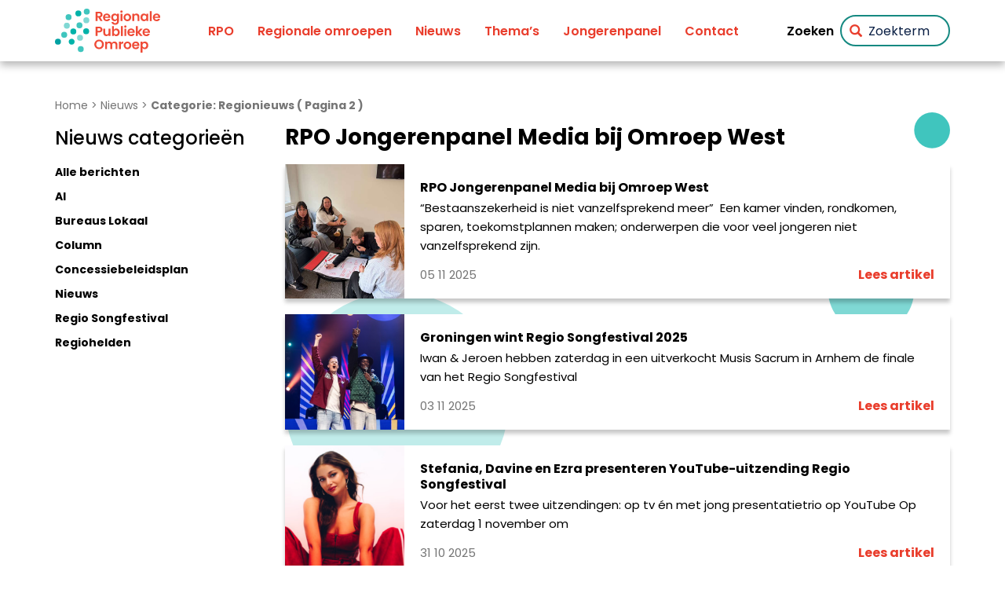

--- FILE ---
content_type: text/html; charset=UTF-8
request_url: https://www.stichtingrpo.nl/category/regionieuws/page/2/
body_size: 13818
content:
<!DOCTYPE html>
<html lang="nl-NL">

<head>
  <meta charset="UTF-8">
  <meta name="viewport" content="width=device-width, initial-scale=1">
  <meta name="theme-color" content="#158981">
  <link rel="profile" href="http://gmpg.org/xfn/11">
  <link rel="pingback" href="https://www.stichtingrpo.nl/xmlrpc.php">

  <meta name='robots' content='index, follow, max-image-preview:large, max-snippet:-1, max-video-preview:-1' />
	<style>img:is([sizes="auto" i], [sizes^="auto," i]) { contain-intrinsic-size: 3000px 1500px }</style>
	<script id="cookie-law-info-gcm-var-js">
var _ckyGcm = {"status":true,"default_settings":[{"analytics":"denied","advertisement":"denied","functional":"denied","necessary":"granted","ad_user_data":"denied","ad_personalization":"denied","regions":"All"}],"wait_for_update":2000,"url_passthrough":false,"ads_data_redaction":false}</script>
<script id="cookie-law-info-gcm-js" type="text/javascript" src="https://www.stichtingrpo.nl/wp-content/plugins/cookie-law-info/lite/frontend/js/gcm.min.js"></script> <script id="cookieyes" type="text/javascript" src="https://cdn-cookieyes.com/client_data/610f80d19f0936bc6d1c914d/script.js"></script>
	<!-- This site is optimized with the Yoast SEO plugin v26.7 - https://yoast.com/wordpress/plugins/seo/ -->
	<title>Regionieuws Archives - Pagina 2 van 8 - RPO</title>
	<link rel="canonical" href="https://www.stichtingrpo.nl/category/nieuws/regionieuws/page/2/" />
	<link rel="prev" href="https://www.stichtingrpo.nl/category/nieuws/regionieuws/" />
	<link rel="next" href="https://www.stichtingrpo.nl/category/nieuws/regionieuws/page/3/" />
	<meta property="og:locale" content="nl_NL" />
	<meta property="og:type" content="article" />
	<meta property="og:title" content="Regionieuws Archives - Pagina 2 van 8 - RPO" />
	<meta property="og:url" content="https://www.stichtingrpo.nl/category/nieuws/regionieuws/" />
	<meta property="og:site_name" content="RPO" />
	<meta name="twitter:card" content="summary_large_image" />
	<script type="application/ld+json" class="yoast-schema-graph">{"@context":"https://schema.org","@graph":[{"@type":"CollectionPage","@id":"https://www.stichtingrpo.nl/category/nieuws/regionieuws/","url":"https://www.stichtingrpo.nl/category/nieuws/regionieuws/page/2/","name":"Regionieuws Archives - Pagina 2 van 8 - RPO","isPartOf":{"@id":"https://www.stichtingrpo.nl/#website"},"primaryImageOfPage":{"@id":"https://www.stichtingrpo.nl/category/nieuws/regionieuws/page/2/#primaryimage"},"image":{"@id":"https://www.stichtingrpo.nl/category/nieuws/regionieuws/page/2/#primaryimage"},"thumbnailUrl":"https://storage.googleapis.com/stichtingrpo/2025/11/WhatsApp-Image-2025-10-27-at-13.16.24-2.jpeg","breadcrumb":{"@id":"https://www.stichtingrpo.nl/category/nieuws/regionieuws/page/2/#breadcrumb"},"inLanguage":"nl-NL"},{"@type":"ImageObject","inLanguage":"nl-NL","@id":"https://www.stichtingrpo.nl/category/nieuws/regionieuws/page/2/#primaryimage","url":"https://storage.googleapis.com/stichtingrpo/2025/11/WhatsApp-Image-2025-10-27-at-13.16.24-2.jpeg","contentUrl":"https://storage.googleapis.com/stichtingrpo/2025/11/WhatsApp-Image-2025-10-27-at-13.16.24-2.jpeg","width":1024,"height":650,"caption":"Een groep is aan het werk tijdens de panelsessie"},{"@type":"BreadcrumbList","@id":"https://www.stichtingrpo.nl/category/nieuws/regionieuws/page/2/#breadcrumb","itemListElement":[{"@type":"ListItem","position":1,"name":"Home","item":"https://www.stichtingrpo.nl/"},{"@type":"ListItem","position":2,"name":"Nieuws","item":"https://www.stichtingrpo.nl/category/nieuws/"},{"@type":"ListItem","position":3,"name":"Regionieuws"}]},{"@type":"WebSite","@id":"https://www.stichtingrpo.nl/#website","url":"https://www.stichtingrpo.nl/","name":"RPO","description":"De RPO versterkt de nieuws- en informatievoorziening en het cultuurdragerschap door regionale omroepen.","potentialAction":[{"@type":"SearchAction","target":{"@type":"EntryPoint","urlTemplate":"https://www.stichtingrpo.nl/?s={search_term_string}"},"query-input":{"@type":"PropertyValueSpecification","valueRequired":true,"valueName":"search_term_string"}}],"inLanguage":"nl-NL"}]}</script>
	<!-- / Yoast SEO plugin. -->


<link rel="alternate" type="application/rss+xml" title="RPO &raquo; feed" href="https://www.stichtingrpo.nl/feed/" />
<link rel="alternate" type="application/rss+xml" title="RPO &raquo; reacties feed" href="https://www.stichtingrpo.nl/comments/feed/" />
<link rel="alternate" type="application/rss+xml" title="RPO &raquo; Regionieuws categorie feed" href="https://www.stichtingrpo.nl/category/nieuws/regionieuws/feed/" />
<script type="text/javascript">
/* <![CDATA[ */
window._wpemojiSettings = {"baseUrl":"https:\/\/s.w.org\/images\/core\/emoji\/15.0.3\/72x72\/","ext":".png","svgUrl":"https:\/\/s.w.org\/images\/core\/emoji\/15.0.3\/svg\/","svgExt":".svg","source":{"concatemoji":"https:\/\/www.stichtingrpo.nl\/wp-includes\/js\/wp-emoji-release.min.js?ver=6.7.4"}};
/*! This file is auto-generated */
!function(i,n){var o,s,e;function c(e){try{var t={supportTests:e,timestamp:(new Date).valueOf()};sessionStorage.setItem(o,JSON.stringify(t))}catch(e){}}function p(e,t,n){e.clearRect(0,0,e.canvas.width,e.canvas.height),e.fillText(t,0,0);var t=new Uint32Array(e.getImageData(0,0,e.canvas.width,e.canvas.height).data),r=(e.clearRect(0,0,e.canvas.width,e.canvas.height),e.fillText(n,0,0),new Uint32Array(e.getImageData(0,0,e.canvas.width,e.canvas.height).data));return t.every(function(e,t){return e===r[t]})}function u(e,t,n){switch(t){case"flag":return n(e,"\ud83c\udff3\ufe0f\u200d\u26a7\ufe0f","\ud83c\udff3\ufe0f\u200b\u26a7\ufe0f")?!1:!n(e,"\ud83c\uddfa\ud83c\uddf3","\ud83c\uddfa\u200b\ud83c\uddf3")&&!n(e,"\ud83c\udff4\udb40\udc67\udb40\udc62\udb40\udc65\udb40\udc6e\udb40\udc67\udb40\udc7f","\ud83c\udff4\u200b\udb40\udc67\u200b\udb40\udc62\u200b\udb40\udc65\u200b\udb40\udc6e\u200b\udb40\udc67\u200b\udb40\udc7f");case"emoji":return!n(e,"\ud83d\udc26\u200d\u2b1b","\ud83d\udc26\u200b\u2b1b")}return!1}function f(e,t,n){var r="undefined"!=typeof WorkerGlobalScope&&self instanceof WorkerGlobalScope?new OffscreenCanvas(300,150):i.createElement("canvas"),a=r.getContext("2d",{willReadFrequently:!0}),o=(a.textBaseline="top",a.font="600 32px Arial",{});return e.forEach(function(e){o[e]=t(a,e,n)}),o}function t(e){var t=i.createElement("script");t.src=e,t.defer=!0,i.head.appendChild(t)}"undefined"!=typeof Promise&&(o="wpEmojiSettingsSupports",s=["flag","emoji"],n.supports={everything:!0,everythingExceptFlag:!0},e=new Promise(function(e){i.addEventListener("DOMContentLoaded",e,{once:!0})}),new Promise(function(t){var n=function(){try{var e=JSON.parse(sessionStorage.getItem(o));if("object"==typeof e&&"number"==typeof e.timestamp&&(new Date).valueOf()<e.timestamp+604800&&"object"==typeof e.supportTests)return e.supportTests}catch(e){}return null}();if(!n){if("undefined"!=typeof Worker&&"undefined"!=typeof OffscreenCanvas&&"undefined"!=typeof URL&&URL.createObjectURL&&"undefined"!=typeof Blob)try{var e="postMessage("+f.toString()+"("+[JSON.stringify(s),u.toString(),p.toString()].join(",")+"));",r=new Blob([e],{type:"text/javascript"}),a=new Worker(URL.createObjectURL(r),{name:"wpTestEmojiSupports"});return void(a.onmessage=function(e){c(n=e.data),a.terminate(),t(n)})}catch(e){}c(n=f(s,u,p))}t(n)}).then(function(e){for(var t in e)n.supports[t]=e[t],n.supports.everything=n.supports.everything&&n.supports[t],"flag"!==t&&(n.supports.everythingExceptFlag=n.supports.everythingExceptFlag&&n.supports[t]);n.supports.everythingExceptFlag=n.supports.everythingExceptFlag&&!n.supports.flag,n.DOMReady=!1,n.readyCallback=function(){n.DOMReady=!0}}).then(function(){return e}).then(function(){var e;n.supports.everything||(n.readyCallback(),(e=n.source||{}).concatemoji?t(e.concatemoji):e.wpemoji&&e.twemoji&&(t(e.twemoji),t(e.wpemoji)))}))}((window,document),window._wpemojiSettings);
/* ]]> */
</script>
<link rel='stylesheet' id='wpa-css-css' href='https://www.stichtingrpo.nl/wp-content/plugins/wp-attachments/styles/0/wpa.css?ver=6.7.4' type='text/css' media='all' />
<style id='wp-emoji-styles-inline-css' type='text/css'>

	img.wp-smiley, img.emoji {
		display: inline !important;
		border: none !important;
		box-shadow: none !important;
		height: 1em !important;
		width: 1em !important;
		margin: 0 0.07em !important;
		vertical-align: -0.1em !important;
		background: none !important;
		padding: 0 !important;
	}
</style>
<link rel='stylesheet' id='wp-block-library-css' href='https://www.stichtingrpo.nl/wp-includes/css/dist/block-library/style.min.css?ver=6.7.4' type='text/css' media='all' />
<style id='classic-theme-styles-inline-css' type='text/css'>
/*! This file is auto-generated */
.wp-block-button__link{color:#fff;background-color:#32373c;border-radius:9999px;box-shadow:none;text-decoration:none;padding:calc(.667em + 2px) calc(1.333em + 2px);font-size:1.125em}.wp-block-file__button{background:#32373c;color:#fff;text-decoration:none}
</style>
<style id='global-styles-inline-css' type='text/css'>
:root{--wp--preset--aspect-ratio--square: 1;--wp--preset--aspect-ratio--4-3: 4/3;--wp--preset--aspect-ratio--3-4: 3/4;--wp--preset--aspect-ratio--3-2: 3/2;--wp--preset--aspect-ratio--2-3: 2/3;--wp--preset--aspect-ratio--16-9: 16/9;--wp--preset--aspect-ratio--9-16: 9/16;--wp--preset--color--black: #000000;--wp--preset--color--cyan-bluish-gray: #abb8c3;--wp--preset--color--white: #ffffff;--wp--preset--color--pale-pink: #f78da7;--wp--preset--color--vivid-red: #cf2e2e;--wp--preset--color--luminous-vivid-orange: #ff6900;--wp--preset--color--luminous-vivid-amber: #fcb900;--wp--preset--color--light-green-cyan: #7bdcb5;--wp--preset--color--vivid-green-cyan: #00d084;--wp--preset--color--pale-cyan-blue: #8ed1fc;--wp--preset--color--vivid-cyan-blue: #0693e3;--wp--preset--color--vivid-purple: #9b51e0;--wp--preset--color--primary: #158981;--wp--preset--color--secondary: #13ada0;--wp--preset--color--tertiary-color: #e93d2c;--wp--preset--color--dark-color: #000000;--wp--preset--color--light-color: #e8f6f6;--wp--preset--gradient--vivid-cyan-blue-to-vivid-purple: linear-gradient(135deg,rgba(6,147,227,1) 0%,rgb(155,81,224) 100%);--wp--preset--gradient--light-green-cyan-to-vivid-green-cyan: linear-gradient(135deg,rgb(122,220,180) 0%,rgb(0,208,130) 100%);--wp--preset--gradient--luminous-vivid-amber-to-luminous-vivid-orange: linear-gradient(135deg,rgba(252,185,0,1) 0%,rgba(255,105,0,1) 100%);--wp--preset--gradient--luminous-vivid-orange-to-vivid-red: linear-gradient(135deg,rgba(255,105,0,1) 0%,rgb(207,46,46) 100%);--wp--preset--gradient--very-light-gray-to-cyan-bluish-gray: linear-gradient(135deg,rgb(238,238,238) 0%,rgb(169,184,195) 100%);--wp--preset--gradient--cool-to-warm-spectrum: linear-gradient(135deg,rgb(74,234,220) 0%,rgb(151,120,209) 20%,rgb(207,42,186) 40%,rgb(238,44,130) 60%,rgb(251,105,98) 80%,rgb(254,248,76) 100%);--wp--preset--gradient--blush-light-purple: linear-gradient(135deg,rgb(255,206,236) 0%,rgb(152,150,240) 100%);--wp--preset--gradient--blush-bordeaux: linear-gradient(135deg,rgb(254,205,165) 0%,rgb(254,45,45) 50%,rgb(107,0,62) 100%);--wp--preset--gradient--luminous-dusk: linear-gradient(135deg,rgb(255,203,112) 0%,rgb(199,81,192) 50%,rgb(65,88,208) 100%);--wp--preset--gradient--pale-ocean: linear-gradient(135deg,rgb(255,245,203) 0%,rgb(182,227,212) 50%,rgb(51,167,181) 100%);--wp--preset--gradient--electric-grass: linear-gradient(135deg,rgb(202,248,128) 0%,rgb(113,206,126) 100%);--wp--preset--gradient--midnight: linear-gradient(135deg,rgb(2,3,129) 0%,rgb(40,116,252) 100%);--wp--preset--font-size--small: 14px;--wp--preset--font-size--medium: 18px;--wp--preset--font-size--large: 22px;--wp--preset--font-size--x-large: 42px;--wp--preset--font-size--normal: ;--wp--preset--font-size--huge: 40px;--wp--preset--spacing--20: 0.44rem;--wp--preset--spacing--30: 0.67rem;--wp--preset--spacing--40: 1rem;--wp--preset--spacing--50: 1.5rem;--wp--preset--spacing--60: 2.25rem;--wp--preset--spacing--70: 3.38rem;--wp--preset--spacing--80: 5.06rem;--wp--preset--shadow--natural: 6px 6px 9px rgba(0, 0, 0, 0.2);--wp--preset--shadow--deep: 12px 12px 50px rgba(0, 0, 0, 0.4);--wp--preset--shadow--sharp: 6px 6px 0px rgba(0, 0, 0, 0.2);--wp--preset--shadow--outlined: 6px 6px 0px -3px rgba(255, 255, 255, 1), 6px 6px rgba(0, 0, 0, 1);--wp--preset--shadow--crisp: 6px 6px 0px rgba(0, 0, 0, 1);}:where(.is-layout-flex){gap: 0.5em;}:where(.is-layout-grid){gap: 0.5em;}body .is-layout-flex{display: flex;}.is-layout-flex{flex-wrap: wrap;align-items: center;}.is-layout-flex > :is(*, div){margin: 0;}body .is-layout-grid{display: grid;}.is-layout-grid > :is(*, div){margin: 0;}:where(.wp-block-columns.is-layout-flex){gap: 2em;}:where(.wp-block-columns.is-layout-grid){gap: 2em;}:where(.wp-block-post-template.is-layout-flex){gap: 1.25em;}:where(.wp-block-post-template.is-layout-grid){gap: 1.25em;}.has-black-color{color: var(--wp--preset--color--black) !important;}.has-cyan-bluish-gray-color{color: var(--wp--preset--color--cyan-bluish-gray) !important;}.has-white-color{color: var(--wp--preset--color--white) !important;}.has-pale-pink-color{color: var(--wp--preset--color--pale-pink) !important;}.has-vivid-red-color{color: var(--wp--preset--color--vivid-red) !important;}.has-luminous-vivid-orange-color{color: var(--wp--preset--color--luminous-vivid-orange) !important;}.has-luminous-vivid-amber-color{color: var(--wp--preset--color--luminous-vivid-amber) !important;}.has-light-green-cyan-color{color: var(--wp--preset--color--light-green-cyan) !important;}.has-vivid-green-cyan-color{color: var(--wp--preset--color--vivid-green-cyan) !important;}.has-pale-cyan-blue-color{color: var(--wp--preset--color--pale-cyan-blue) !important;}.has-vivid-cyan-blue-color{color: var(--wp--preset--color--vivid-cyan-blue) !important;}.has-vivid-purple-color{color: var(--wp--preset--color--vivid-purple) !important;}.has-black-background-color{background-color: var(--wp--preset--color--black) !important;}.has-cyan-bluish-gray-background-color{background-color: var(--wp--preset--color--cyan-bluish-gray) !important;}.has-white-background-color{background-color: var(--wp--preset--color--white) !important;}.has-pale-pink-background-color{background-color: var(--wp--preset--color--pale-pink) !important;}.has-vivid-red-background-color{background-color: var(--wp--preset--color--vivid-red) !important;}.has-luminous-vivid-orange-background-color{background-color: var(--wp--preset--color--luminous-vivid-orange) !important;}.has-luminous-vivid-amber-background-color{background-color: var(--wp--preset--color--luminous-vivid-amber) !important;}.has-light-green-cyan-background-color{background-color: var(--wp--preset--color--light-green-cyan) !important;}.has-vivid-green-cyan-background-color{background-color: var(--wp--preset--color--vivid-green-cyan) !important;}.has-pale-cyan-blue-background-color{background-color: var(--wp--preset--color--pale-cyan-blue) !important;}.has-vivid-cyan-blue-background-color{background-color: var(--wp--preset--color--vivid-cyan-blue) !important;}.has-vivid-purple-background-color{background-color: var(--wp--preset--color--vivid-purple) !important;}.has-black-border-color{border-color: var(--wp--preset--color--black) !important;}.has-cyan-bluish-gray-border-color{border-color: var(--wp--preset--color--cyan-bluish-gray) !important;}.has-white-border-color{border-color: var(--wp--preset--color--white) !important;}.has-pale-pink-border-color{border-color: var(--wp--preset--color--pale-pink) !important;}.has-vivid-red-border-color{border-color: var(--wp--preset--color--vivid-red) !important;}.has-luminous-vivid-orange-border-color{border-color: var(--wp--preset--color--luminous-vivid-orange) !important;}.has-luminous-vivid-amber-border-color{border-color: var(--wp--preset--color--luminous-vivid-amber) !important;}.has-light-green-cyan-border-color{border-color: var(--wp--preset--color--light-green-cyan) !important;}.has-vivid-green-cyan-border-color{border-color: var(--wp--preset--color--vivid-green-cyan) !important;}.has-pale-cyan-blue-border-color{border-color: var(--wp--preset--color--pale-cyan-blue) !important;}.has-vivid-cyan-blue-border-color{border-color: var(--wp--preset--color--vivid-cyan-blue) !important;}.has-vivid-purple-border-color{border-color: var(--wp--preset--color--vivid-purple) !important;}.has-vivid-cyan-blue-to-vivid-purple-gradient-background{background: var(--wp--preset--gradient--vivid-cyan-blue-to-vivid-purple) !important;}.has-light-green-cyan-to-vivid-green-cyan-gradient-background{background: var(--wp--preset--gradient--light-green-cyan-to-vivid-green-cyan) !important;}.has-luminous-vivid-amber-to-luminous-vivid-orange-gradient-background{background: var(--wp--preset--gradient--luminous-vivid-amber-to-luminous-vivid-orange) !important;}.has-luminous-vivid-orange-to-vivid-red-gradient-background{background: var(--wp--preset--gradient--luminous-vivid-orange-to-vivid-red) !important;}.has-very-light-gray-to-cyan-bluish-gray-gradient-background{background: var(--wp--preset--gradient--very-light-gray-to-cyan-bluish-gray) !important;}.has-cool-to-warm-spectrum-gradient-background{background: var(--wp--preset--gradient--cool-to-warm-spectrum) !important;}.has-blush-light-purple-gradient-background{background: var(--wp--preset--gradient--blush-light-purple) !important;}.has-blush-bordeaux-gradient-background{background: var(--wp--preset--gradient--blush-bordeaux) !important;}.has-luminous-dusk-gradient-background{background: var(--wp--preset--gradient--luminous-dusk) !important;}.has-pale-ocean-gradient-background{background: var(--wp--preset--gradient--pale-ocean) !important;}.has-electric-grass-gradient-background{background: var(--wp--preset--gradient--electric-grass) !important;}.has-midnight-gradient-background{background: var(--wp--preset--gradient--midnight) !important;}.has-small-font-size{font-size: var(--wp--preset--font-size--small) !important;}.has-medium-font-size{font-size: var(--wp--preset--font-size--medium) !important;}.has-large-font-size{font-size: var(--wp--preset--font-size--large) !important;}.has-x-large-font-size{font-size: var(--wp--preset--font-size--x-large) !important;}
:where(.wp-block-post-template.is-layout-flex){gap: 1.25em;}:where(.wp-block-post-template.is-layout-grid){gap: 1.25em;}
:where(.wp-block-columns.is-layout-flex){gap: 2em;}:where(.wp-block-columns.is-layout-grid){gap: 2em;}
:root :where(.wp-block-pullquote){font-size: 1.5em;line-height: 1.6;}
</style>
<link rel='stylesheet' id='responsive-lightbox-swipebox-css' href='https://www.stichtingrpo.nl/wp-content/plugins/responsive-lightbox/assets/swipebox/swipebox.min.css?ver=1.5.2' type='text/css' media='all' />
<link rel='stylesheet' id='bootstrap-css' href='https://www.stichtingrpo.nl/wp-content/themes/stichtingrpo/css/bootstrap.min.css?ver=1' type='text/css' media='all' />
<link rel='stylesheet' id='stichtingrpo-style-css' href='https://www.stichtingrpo.nl/wp-content/themes/stichtingrpo/style.css?ver=6.7.4' type='text/css' media='all' />
<link rel='stylesheet' id='rffw_style-css' href='https://www.stichtingrpo.nl/wp-content/themes/stichtingrpo/css/style.css?ver=1.3.3.1541516699' type='text/css' media='all' />
<link rel='stylesheet' id='rffw_swiper-css' href='https://www.stichtingrpo.nl/wp-content/themes/stichtingrpo/css/swiper-bundle.min.css?ver=6.7.4' type='text/css' media='all' />
<link rel='stylesheet' id='um_modal-css' href='https://www.stichtingrpo.nl/wp-content/plugins/ultimate-member/assets/css/um-modal.min.css?ver=2.11.1' type='text/css' media='all' />
<link rel='stylesheet' id='um_ui-css' href='https://www.stichtingrpo.nl/wp-content/plugins/ultimate-member/assets/libs/jquery-ui/jquery-ui.min.css?ver=1.13.2' type='text/css' media='all' />
<link rel='stylesheet' id='um_tipsy-css' href='https://www.stichtingrpo.nl/wp-content/plugins/ultimate-member/assets/libs/tipsy/tipsy.min.css?ver=1.0.0a' type='text/css' media='all' />
<link rel='stylesheet' id='um_raty-css' href='https://www.stichtingrpo.nl/wp-content/plugins/ultimate-member/assets/libs/raty/um-raty.min.css?ver=2.6.0' type='text/css' media='all' />
<link rel='stylesheet' id='select2-css' href='https://www.stichtingrpo.nl/wp-content/plugins/ultimate-member/assets/libs/select2/select2.min.css?ver=4.0.13' type='text/css' media='all' />
<link rel='stylesheet' id='um_fileupload-css' href='https://www.stichtingrpo.nl/wp-content/plugins/ultimate-member/assets/css/um-fileupload.min.css?ver=2.11.1' type='text/css' media='all' />
<link rel='stylesheet' id='um_confirm-css' href='https://www.stichtingrpo.nl/wp-content/plugins/ultimate-member/assets/libs/um-confirm/um-confirm.min.css?ver=1.0' type='text/css' media='all' />
<link rel='stylesheet' id='um_datetime-css' href='https://www.stichtingrpo.nl/wp-content/plugins/ultimate-member/assets/libs/pickadate/default.min.css?ver=3.6.2' type='text/css' media='all' />
<link rel='stylesheet' id='um_datetime_date-css' href='https://www.stichtingrpo.nl/wp-content/plugins/ultimate-member/assets/libs/pickadate/default.date.min.css?ver=3.6.2' type='text/css' media='all' />
<link rel='stylesheet' id='um_datetime_time-css' href='https://www.stichtingrpo.nl/wp-content/plugins/ultimate-member/assets/libs/pickadate/default.time.min.css?ver=3.6.2' type='text/css' media='all' />
<link rel='stylesheet' id='um_fonticons_ii-css' href='https://www.stichtingrpo.nl/wp-content/plugins/ultimate-member/assets/libs/legacy/fonticons/fonticons-ii.min.css?ver=2.11.1' type='text/css' media='all' />
<link rel='stylesheet' id='um_fonticons_fa-css' href='https://www.stichtingrpo.nl/wp-content/plugins/ultimate-member/assets/libs/legacy/fonticons/fonticons-fa.min.css?ver=2.11.1' type='text/css' media='all' />
<link rel='stylesheet' id='um_fontawesome-css' href='https://www.stichtingrpo.nl/wp-content/plugins/ultimate-member/assets/css/um-fontawesome.min.css?ver=6.5.2' type='text/css' media='all' />
<link rel='stylesheet' id='um_common-css' href='https://www.stichtingrpo.nl/wp-content/plugins/ultimate-member/assets/css/common.min.css?ver=2.11.1' type='text/css' media='all' />
<link rel='stylesheet' id='um_responsive-css' href='https://www.stichtingrpo.nl/wp-content/plugins/ultimate-member/assets/css/um-responsive.min.css?ver=2.11.1' type='text/css' media='all' />
<link rel='stylesheet' id='um_styles-css' href='https://www.stichtingrpo.nl/wp-content/plugins/ultimate-member/assets/css/um-styles.min.css?ver=2.11.1' type='text/css' media='all' />
<link rel='stylesheet' id='um_crop-css' href='https://www.stichtingrpo.nl/wp-content/plugins/ultimate-member/assets/libs/cropper/cropper.min.css?ver=1.6.1' type='text/css' media='all' />
<link rel='stylesheet' id='um_profile-css' href='https://www.stichtingrpo.nl/wp-content/plugins/ultimate-member/assets/css/um-profile.min.css?ver=2.11.1' type='text/css' media='all' />
<link rel='stylesheet' id='um_account-css' href='https://www.stichtingrpo.nl/wp-content/plugins/ultimate-member/assets/css/um-account.min.css?ver=2.11.1' type='text/css' media='all' />
<link rel='stylesheet' id='um_misc-css' href='https://www.stichtingrpo.nl/wp-content/plugins/ultimate-member/assets/css/um-misc.min.css?ver=2.11.1' type='text/css' media='all' />
<link rel='stylesheet' id='um_default_css-css' href='https://www.stichtingrpo.nl/wp-content/plugins/ultimate-member/assets/css/um-old-default.min.css?ver=2.11.1' type='text/css' media='all' />
<script type="text/javascript" src="https://www.stichtingrpo.nl/wp-includes/js/jquery/jquery.min.js?ver=3.7.1" id="jquery-core-js"></script>
<script type="text/javascript" src="https://www.stichtingrpo.nl/wp-includes/js/jquery/jquery-migrate.min.js?ver=3.4.1" id="jquery-migrate-js"></script>
<script type="text/javascript" src="https://www.stichtingrpo.nl/wp-content/plugins/responsive-lightbox/assets/dompurify/purify.min.js?ver=3.3.1" id="dompurify-js"></script>
<script type="text/javascript" id="responsive-lightbox-sanitizer-js-before">
/* <![CDATA[ */
window.RLG = window.RLG || {}; window.RLG.sanitizeAllowedHosts = ["youtube.com","www.youtube.com","youtu.be","vimeo.com","player.vimeo.com"];
/* ]]> */
</script>
<script type="text/javascript" src="https://www.stichtingrpo.nl/wp-content/plugins/responsive-lightbox/js/sanitizer.js?ver=2.6.1" id="responsive-lightbox-sanitizer-js"></script>
<script type="text/javascript" src="https://www.stichtingrpo.nl/wp-content/plugins/responsive-lightbox/assets/swipebox/jquery.swipebox.min.js?ver=1.5.2" id="responsive-lightbox-swipebox-js"></script>
<script type="text/javascript" src="https://www.stichtingrpo.nl/wp-includes/js/underscore.min.js?ver=1.13.7" id="underscore-js"></script>
<script type="text/javascript" src="https://www.stichtingrpo.nl/wp-content/plugins/responsive-lightbox/assets/infinitescroll/infinite-scroll.pkgd.min.js?ver=4.0.1" id="responsive-lightbox-infinite-scroll-js"></script>
<script type="text/javascript" id="responsive-lightbox-js-before">
/* <![CDATA[ */
var rlArgs = {"script":"swipebox","selector":"lightbox","customEvents":"","activeGalleries":true,"animation":true,"hideCloseButtonOnMobile":false,"removeBarsOnMobile":false,"hideBars":true,"hideBarsDelay":5000,"videoMaxWidth":1080,"useSVG":true,"loopAtEnd":false,"woocommerce_gallery":false,"ajaxurl":"https:\/\/www.stichtingrpo.nl\/wp-admin\/admin-ajax.php","nonce":"9a28a16415","preview":false,"postId":14795,"scriptExtension":false};
/* ]]> */
</script>
<script type="text/javascript" src="https://www.stichtingrpo.nl/wp-content/plugins/responsive-lightbox/js/front.js?ver=2.6.1" id="responsive-lightbox-js"></script>
<script type="text/javascript" src="https://www.stichtingrpo.nl/wp-content/themes/stichtingrpo/js/fontawesome-all.min.js?ver=5.0.6" id="fontawesome-js"></script>
<script type="text/javascript" src="https://www.stichtingrpo.nl/wp-content/themes/stichtingrpo/js/modernizr.custom.js?ver=6.7.4" id="modernizr-js"></script>
<script type="text/javascript" id="dlmenu-js-extra">
/* <![CDATA[ */
var dlmenuData = {"backtext":"Terug"};
/* ]]> */
</script>
<script type="text/javascript" src="https://www.stichtingrpo.nl/wp-content/themes/stichtingrpo/js/jquery.dlmenu.js?ver=6.7.4" id="dlmenu-js"></script>
<script type="text/javascript" src="https://www.stichtingrpo.nl/wp-content/themes/stichtingrpo/js/swiper-bundle.min.js?ver=3.3.1" id="swiper-js"></script>
<script type="text/javascript" src="https://www.stichtingrpo.nl/wp-content/themes/stichtingrpo/js/parallax.min.js?ver=6.7.4" id="parallax-js"></script>
<script type="text/javascript" src="https://www.stichtingrpo.nl/wp-content/themes/stichtingrpo/js/snap.svg-min.js?ver=6.7.4" id="snap-js"></script>
<script type="text/javascript" src="https://www.stichtingrpo.nl/wp-content/plugins/ultimate-member/assets/js/um-gdpr.min.js?ver=2.11.1" id="um-gdpr-js"></script>
<link rel="icon" href="https://storage.googleapis.com/stichtingrpo/2021/03/cropped-favicon-32x32.png" sizes="32x32" />
<link rel="icon" href="https://storage.googleapis.com/stichtingrpo/2021/03/cropped-favicon-192x192.png" sizes="192x192" />
<link rel="apple-touch-icon" href="https://storage.googleapis.com/stichtingrpo/2021/03/cropped-favicon-180x180.png" />
<meta name="msapplication-TileImage" content="https://storage.googleapis.com/stichtingrpo/2021/03/cropped-favicon-270x270.png" />
		<style type="text/css" id="wp-custom-css">
			.post-content embed, .post-content iframe {
	height: 500px !important;
	box-shadow: none;
}


section.block-grid-fixed.bg-purple {
	background-color: #3d4894;
}


nav#mainMenu ul.menu li ul.sub-menu {
	min-width: 250px;
}

nav#mainMenu ul.menu li ul.sub-menu > li > a {
	padding: 7px 22px;
}

.wp-block-button.ai-kompas-button a {
	max-width: 400px !important;
	border-radius: 60px;
	color: white;
	background-color: #e54b33 !important;
}
.wp-block-button.ai-kompas-button {
	text-align: center;
}
.wp-block-button.ai-kompas-button a:hover{
	background-color: #408781 !important;
}		</style>
		<noscript><style>.perfmatters-lazy[data-src]{display:none !important;}</style></noscript><style>.perfmatters-lazy-youtube{position:relative;width:100%;max-width:100%;height:0;padding-bottom:56.23%;overflow:hidden}.perfmatters-lazy-youtube img{position:absolute;top:0;right:0;bottom:0;left:0;display:block;width:100%;max-width:100%;height:auto;margin:auto;border:none;cursor:pointer;transition:.5s all;-webkit-transition:.5s all;-moz-transition:.5s all}.perfmatters-lazy-youtube img:hover{-webkit-filter:brightness(75%)}.perfmatters-lazy-youtube .play{position:absolute;top:50%;left:50%;right:auto;width:68px;height:48px;margin-left:-34px;margin-top:-24px;background:url(https://www.stichtingrpo.nl/wp-content/plugins/perfmatters/img/youtube.svg) no-repeat;background-position:center;background-size:cover;pointer-events:none;filter:grayscale(1)}.perfmatters-lazy-youtube:hover .play{filter:grayscale(0)}.perfmatters-lazy-youtube iframe{position:absolute;top:0;left:0;width:100%;height:100%;z-index:99}</style>  <!-- Google Tag Manager -->
  <script>
    (function(w, d, s, l, i) {
      w[l] = w[l] || [];
      w[l].push({
        'gtm.start': new Date().getTime(),
        event: 'gtm.js'
      });
      var f = d.getElementsByTagName(s)[0],
        j = d.createElement(s),
        dl = l != 'dataLayer' ? '&l=' + l : '';
      j.async = true;
      j.src =
        'https://www.googletagmanager.com/gtm.js?id=' + i + dl;
      f.parentNode.insertBefore(j, f);
    })(window, document, 'script', 'dataLayer', 'GTM-NLX5VWCW');
  </script>
  <!-- End Google Tag Manager -->
</head>


<body class="archive paged category category-regionieuws category-12 paged-2 category-paged-2 bodyFullwidth">
  <!-- Google Tag Manager (noscript) -->
  <noscript><iframe src="https://www.googletagmanager.com/ns.html?id=GTM-NLX5VWCW"
      height="0" width="0" style="display:none;visibility:hidden"></iframe></noscript>
  <!-- End Google Tag Manager (noscript) -->
  <div id="container">
    <div class="skiplink"><a class="no-scroll" href="#content">Naar hoofdinhoud</a></div>


    <header class="sticky-shadow ">
      <div class="container">
        <div class="row">
          <div class="col-lg-2 col-md-9 col-sm-9 col-xs-9">
            <div class='site-logo'>
              <a href='https://www.stichtingrpo.nl/' title='RPO' rel='home' aria-label="Home">
                <img class="logo-regular perfmatters-lazy" src="data:image/svg+xml,%3Csvg%20xmlns=&#039;http://www.w3.org/2000/svg&#039;%20width=&#039;0&#039;%20height=&#039;0&#039;%20viewBox=&#039;0%200%200%200&#039;%3E%3C/svg%3E" alt="RPO" data-src="https://www.stichtingrpo.nl/wp-content/themes/stichtingrpo/images/logo-rpo.svg" /><noscript><img class="logo-regular" src="https://www.stichtingrpo.nl/wp-content/themes/stichtingrpo/images/logo-rpo.svg" alt='RPO'></noscript>
              </a>
            </div>
          </div>

                      <div class="hidden-xs hidden-sm col-lg-10 hidden-md">
              <nav id="mainMenu">
                <div class="menu-hoofdmenu-container"><ul id="menu-hoofdmenu" class="menu"><li role="presentation" id="menu-item-1076" class="menu-item menu-item-type-custom menu-item-object-custom menu-item-has-children dropdown menu-item-1076 nav-item"><a title="RPO" href="#" data-toggle="dropdown" aria-haspopup="true" aria-expanded="false" role="button" class="dropdown-toggle nav-link" id="menu-item-dropdown-1076">RPO</a>
<ul class="sub-menu dropdown-menu" role="menu" >
	<li role="presentation" id="menu-item-1075" class="menu-item menu-item-type-post_type menu-item-object-page menu-item-1075 nav-item"><a title="Over de RPO" href="https://www.stichtingrpo.nl/over-rpo/" class="dropdown-item">Over de RPO</a></li>
	<li role="presentation" id="menu-item-791" class="menu-item menu-item-type-post_type menu-item-object-page menu-item-791 nav-item"><a title="Organisatie" href="https://www.stichtingrpo.nl/organisatie/" class="dropdown-item">Organisatie</a></li>
	<li role="presentation" id="menu-item-1121" class="menu-item menu-item-type-post_type menu-item-object-page menu-item-1121 nav-item"><a title="Concessiebeleidsplan en begrotingen" href="https://www.stichtingrpo.nl/beleidsplannen/" class="dropdown-item">Concessiebeleidsplan en begrotingen</a></li>
	<li role="presentation" id="menu-item-5949" class="menu-item menu-item-type-post_type menu-item-object-page menu-item-5949 nav-item"><a title="Prestatieovereenkomst" href="https://www.stichtingrpo.nl/prestatieovereenkomst/" class="dropdown-item">Prestatieovereenkomst</a></li>
	<li role="presentation" id="menu-item-1088" class="menu-item menu-item-type-post_type menu-item-object-page menu-item-1088 nav-item"><a title="Jaarverslagen" href="https://www.stichtingrpo.nl/jaarverslagen/" class="dropdown-item">Jaarverslagen</a></li>
	<li role="presentation" id="menu-item-1380" class="menu-item menu-item-type-post_type menu-item-object-page menu-item-has-children dropdown menu-item-1380 nav-item"><a title="Werken voor de regio" href="https://www.stichtingrpo.nl/werken-voor-de-regio/" class="dropdown-item">Werken voor de regio</a>
	<ul class="sub-menu dropdown-menu" role="menu" >
		<li role="presentation" id="menu-item-781" class="menu-item menu-item-type-post_type menu-item-object-page menu-item-781 nav-item"><a title="CAO" href="https://www.stichtingrpo.nl/cao/" class="dropdown-item">CAO</a></li>
	</ul>
</li>
</ul>
</li>
<li role="presentation" id="menu-item-750" class="menu-item menu-item-type-post_type menu-item-object-page menu-item-has-children dropdown menu-item-750 nav-item"><a title="Regionale omroepen" href="https://www.stichtingrpo.nl/omroepen/" data-toggle="dropdown" aria-haspopup="true" aria-expanded="false" role="button" class="dropdown-toggle nav-link" id="menu-item-dropdown-750">Regionale omroepen</a>
<ul class="sub-menu dropdown-menu" role="menu" >
	<li role="presentation" id="menu-item-14315" class="menu-item menu-item-type-post_type menu-item-object-page menu-item-14315 nav-item"><a title="Regionale omroepen" href="https://www.stichtingrpo.nl/omroepen/" class="dropdown-item">Regionale omroepen</a></li>
	<li role="presentation" id="menu-item-1922" class="menu-item menu-item-type-post_type menu-item-object-page menu-item-1922 nav-item"><a title="Aanbodkanalen" href="https://www.stichtingrpo.nl/beleidsregel-aanbodkanaal/" class="dropdown-item">Aanbodkanalen</a></li>
	<li role="presentation" id="menu-item-1150" class="menu-item menu-item-type-post_type menu-item-object-page menu-item-1150 nav-item"><a title="Regionale mediaraden" href="https://www.stichtingrpo.nl/regionale-mediaraden/" class="dropdown-item">Regionale mediaraden</a></li>
</ul>
</li>
<li role="presentation" id="menu-item-67" class="menu-item menu-item-type-post_type menu-item-object-page current_page_parent menu-item-67 nav-item"><a title="Nieuws" href="https://www.stichtingrpo.nl/nieuws/" class="nav-link">Nieuws</a></li>
<li role="presentation" id="menu-item-768" class="menu-item menu-item-type-custom menu-item-object-custom menu-item-has-children dropdown menu-item-768 nav-item"><a title="Thema&#039;s" href="#" data-toggle="dropdown" aria-haspopup="true" aria-expanded="false" role="button" class="dropdown-toggle nav-link" id="menu-item-dropdown-768">Thema&#8217;s</a>
<ul class="sub-menu dropdown-menu" role="menu" >
	<li role="presentation" id="menu-item-3899" class="menu-item menu-item-type-post_type menu-item-object-page menu-item-3899 nav-item"><a title="Bureau Regio" href="https://www.stichtingrpo.nl/bureauregio/" class="dropdown-item">Bureau Regio</a></li>
	<li role="presentation" id="menu-item-7424" class="menu-item menu-item-type-post_type menu-item-object-page menu-item-7424 nav-item"><a title="Regiohelden" href="https://www.stichtingrpo.nl/regiohelden/" class="dropdown-item">Regiohelden</a></li>
	<li role="presentation" id="menu-item-13007" class="menu-item menu-item-type-custom menu-item-object-custom menu-item-13007 nav-item"><a title="AI Kompas" href="https://www.stichtingrpo.nl/introductie-ai-kompas/" class="dropdown-item">AI Kompas</a></li>
	<li role="presentation" id="menu-item-5067" class="menu-item menu-item-type-post_type menu-item-object-page menu-item-5067 nav-item"><a title="Persveiligheid" href="https://www.stichtingrpo.nl/persveiligheid/" class="dropdown-item">Persveiligheid</a></li>
	<li role="presentation" id="menu-item-1189" class="menu-item menu-item-type-post_type menu-item-object-page menu-item-1189 nav-item"><a title="Financiering" href="https://www.stichtingrpo.nl/financiering/" class="dropdown-item">Financiering</a></li>
	<li role="presentation" id="menu-item-817" class="menu-item menu-item-type-post_type menu-item-object-page menu-item-817 nav-item"><a title="Inkoop" href="https://www.stichtingrpo.nl/inkoop/" class="dropdown-item">Inkoop</a></li>
</ul>
</li>
<li role="presentation" id="menu-item-11630" class="menu-item menu-item-type-post_type menu-item-object-page menu-item-11630 nav-item"><a title="Jongerenpanel" href="https://www.stichtingrpo.nl/jongerenpanel/" class="nav-link">Jongerenpanel</a></li>
<li role="presentation" id="menu-item-450" class="menu-item menu-item-type-post_type menu-item-object-page menu-item-has-children dropdown menu-item-450 nav-item"><a title="Contact" href="https://www.stichtingrpo.nl/contact/" data-toggle="dropdown" aria-haspopup="true" aria-expanded="false" role="button" class="dropdown-toggle nav-link" id="menu-item-dropdown-450">Contact</a>
<ul class="sub-menu dropdown-menu" role="menu" >
	<li role="presentation" id="menu-item-13183" class="menu-item menu-item-type-custom menu-item-object-custom menu-item-13183 nav-item"><a title="Algemeen" href="http://www.stichtingrpo.nl/contact" class="dropdown-item">Algemeen</a></li>
	<li role="presentation" id="menu-item-809" class="menu-item menu-item-type-post_type menu-item-object-page menu-item-privacy-policy menu-item-809 nav-item"><a title="Privacyverklaring" href="https://www.stichtingrpo.nl/privacy-policy/" class="dropdown-item">Privacyverklaring</a></li>
	<li role="presentation" id="menu-item-812" class="menu-item menu-item-type-post_type menu-item-object-page menu-item-812 nav-item"><a title="Algemene voorwaarden" href="https://www.stichtingrpo.nl/algemene-voorwaarden/" class="dropdown-item">Algemene voorwaarden</a></li>
</ul>
</li>
</ul></div>
                <form method="get" class="searchform" action="https://www.stichtingrpo.nl">
                  <i class="glyphicon glyphicon-search" aria-label="search"></i>
                  <label for="s" class="search-label">Zoeken</label>
                  <input type="text" name="s" class="s" value="" placeholder="Zoekterm" autocomplete="search">
                  <input class="button" type="submit" value="Search">
                </form>
              </nav>
            </div>
          
          <div class="col-xs-3 hidden-lg">

            <div class="menu-button-container">

              <button type="button" class="menu-button mobile-open" class="navbar=toggle collapsed" data-toggle="collapse" data-target="#navbar-collapse" aria-expanded="false" aria-controls="navbar-collapse" aria-label="Menu">
                <div class="bar"></div>
                <div class="bar"></div>
                <div class="bar"></div>
              </button>
            </div>

            <nav class="wp_nav_menu_mobile menu-mobile-fullscreen">

              <div class="wp_nav_menu_mobile-container">

                <div class="site-logo-mobile">
                  <img src="data:image/svg+xml,%3Csvg%20xmlns=&#039;http://www.w3.org/2000/svg&#039;%20width=&#039;0&#039;%20height=&#039;0&#039;%20viewBox=&#039;0%200%200%200&#039;%3E%3C/svg%3E" alt="RPO" class="perfmatters-lazy" data-src="https://www.stichtingrpo.nl/wp-content/themes/stichtingrpo/images/logo-rpo-white.svg" /><noscript><img src="https://www.stichtingrpo.nl/wp-content/themes/stichtingrpo/images/logo-rpo-white.svg" alt='RPO'></noscript>
                </div>

                <button type="button" class="menu-button mobile-close" aria-expanded="false" aria-controls="navbar-collapse" aria-label="Sluiten">
                  <div class="bar"></div>
                  <div class="bar"></div>
                  <div class="bar"></div>
                </button>

                <div id="dl-menu" class="dl-menuwrapper"><ul id="menu-hoofdmenu-1" class="dl-menu dl-menuopen"><li class="menu-item menu-item-type-custom menu-item-object-custom menu-item-has-children menu-item-1076"><a href="#">RPO</a>
<ul class="sub-menu">
	<li class="menu-item menu-item-type-post_type menu-item-object-page menu-item-1075"><a href="https://www.stichtingrpo.nl/over-rpo/">Over de RPO</a></li>
	<li class="menu-item menu-item-type-post_type menu-item-object-page menu-item-791"><a href="https://www.stichtingrpo.nl/organisatie/">Organisatie</a></li>
	<li class="menu-item menu-item-type-post_type menu-item-object-page menu-item-1121"><a href="https://www.stichtingrpo.nl/beleidsplannen/">Concessiebeleidsplan en begrotingen</a></li>
	<li class="menu-item menu-item-type-post_type menu-item-object-page menu-item-5949"><a href="https://www.stichtingrpo.nl/prestatieovereenkomst/">Prestatieovereenkomst</a></li>
	<li class="menu-item menu-item-type-post_type menu-item-object-page menu-item-1088"><a href="https://www.stichtingrpo.nl/jaarverslagen/">Jaarverslagen</a></li>
	<li class="menu-item menu-item-type-post_type menu-item-object-page menu-item-has-children menu-item-1380"><a href="https://www.stichtingrpo.nl/werken-voor-de-regio/">Werken voor de regio</a>
	<ul class="sub-menu">
		<li class="menu-item menu-item-type-post_type menu-item-object-page menu-item-781"><a href="https://www.stichtingrpo.nl/cao/">CAO</a></li>
	</ul>
</li>
</ul>
</li>
<li class="menu-item menu-item-type-post_type menu-item-object-page menu-item-has-children menu-item-750"><a href="https://www.stichtingrpo.nl/omroepen/">Regionale omroepen</a>
<ul class="sub-menu">
	<li class="menu-item menu-item-type-post_type menu-item-object-page menu-item-14315"><a href="https://www.stichtingrpo.nl/omroepen/">Regionale omroepen</a></li>
	<li class="menu-item menu-item-type-post_type menu-item-object-page menu-item-1922"><a href="https://www.stichtingrpo.nl/beleidsregel-aanbodkanaal/">Aanbodkanalen</a></li>
	<li class="menu-item menu-item-type-post_type menu-item-object-page menu-item-1150"><a href="https://www.stichtingrpo.nl/regionale-mediaraden/">Regionale mediaraden</a></li>
</ul>
</li>
<li class="menu-item menu-item-type-post_type menu-item-object-page current_page_parent menu-item-67"><a href="https://www.stichtingrpo.nl/nieuws/">Nieuws</a></li>
<li class="menu-item menu-item-type-custom menu-item-object-custom menu-item-has-children menu-item-768"><a href="#">Thema&#8217;s</a>
<ul class="sub-menu">
	<li class="menu-item menu-item-type-post_type menu-item-object-page menu-item-3899"><a href="https://www.stichtingrpo.nl/bureauregio/">Bureau Regio</a></li>
	<li class="menu-item menu-item-type-post_type menu-item-object-page menu-item-7424"><a href="https://www.stichtingrpo.nl/regiohelden/">Regiohelden</a></li>
	<li class="menu-item menu-item-type-custom menu-item-object-custom menu-item-13007"><a href="https://www.stichtingrpo.nl/introductie-ai-kompas/">AI Kompas</a></li>
	<li class="menu-item menu-item-type-post_type menu-item-object-page menu-item-5067"><a href="https://www.stichtingrpo.nl/persveiligheid/">Persveiligheid</a></li>
	<li class="menu-item menu-item-type-post_type menu-item-object-page menu-item-1189"><a href="https://www.stichtingrpo.nl/financiering/">Financiering</a></li>
	<li class="menu-item menu-item-type-post_type menu-item-object-page menu-item-817"><a href="https://www.stichtingrpo.nl/inkoop/">Inkoop</a></li>
</ul>
</li>
<li class="menu-item menu-item-type-post_type menu-item-object-page menu-item-11630"><a href="https://www.stichtingrpo.nl/jongerenpanel/">Jongerenpanel</a></li>
<li class="menu-item menu-item-type-post_type menu-item-object-page menu-item-has-children menu-item-450"><a href="https://www.stichtingrpo.nl/contact/">Contact</a>
<ul class="sub-menu">
	<li class="menu-item menu-item-type-custom menu-item-object-custom menu-item-13183"><a href="http://www.stichtingrpo.nl/contact">Algemeen</a></li>
	<li class="menu-item menu-item-type-post_type menu-item-object-page menu-item-privacy-policy menu-item-809"><a rel="privacy-policy" href="https://www.stichtingrpo.nl/privacy-policy/">Privacyverklaring</a></li>
	<li class="menu-item menu-item-type-post_type menu-item-object-page menu-item-812"><a href="https://www.stichtingrpo.nl/algemene-voorwaarden/">Algemene voorwaarden</a></li>
</ul>
</li>
</ul></div>              </div>
            </nav>
          </div>

        </div>
      </div>
    </header>

    <main id="content" class="site-content" tabindex="-1">
<div class="gutenberg-wrapper">

  <section id="page-header-14795" class="page-header index no-image">
	<div class="container">
		<div class="row">
			<div class="col-xs-12 col-sm-12">
				<div class="breadcrumbs-container">
					<div class="breadcrumbs">
						<div class="breadcrumb"><a href="https://www.stichtingrpo.nl/">Home</a> > <span typeof="v:Breadcrumb"><a  href="https://www.stichtingrpo.nl/category/nieuws/">Nieuws</a></span> > <span class="current">Categorie: Regionieuws</span><span class="current"> ( Pagina 2 )</span></div>					</div>
				</div>
			</div>
		</div>
	</div>
</section>  <div id="sections">

  


	<div class="container">
		<div class="row">
			<div class="col-xs-12 col-sm-9 col-sm-push-3">

				<section id="section-index-post" class="grid fixed-grid  " style="">

					
					<h1 class="index-title">RPO Jongerenpanel Media bij Omroep West</h1>

					<div class="">
						<div id="grid-section-index-post" class="fixed-grid-js grid-parent">
							<div class="row">
																	
										<div class="grid-item grid-columns- col-xs-12 col-sm-12 col-md-12 col-lg-12 wide-card   ">
																							
<div class="grid-item-container">
	<a class="grid-item-content" href="https://www.stichtingrpo.nl/rpo-jongerenpanel-media-bij-omroep-west/" title="Lees artikel">
		<div class="image perfmatters-lazy" style data-bg="https://storage.googleapis.com/stichtingrpo/2025/11/WhatsApp-Image-2025-10-27-at-13.16.24-2-1024x650.jpeg" ></div>
		<div class=" content">
			<h3>RPO Jongerenpanel Media bij Omroep West</h3>
			<p>
				“Bestaanszekerheid is niet vanzelfsprekend meer”  Een kamer vinden, rondkomen, sparen, toekomstplannen maken; onderwerpen die voor veel jongeren niet vanzelfsprekend zijn.			</p>
			<div class="meta">
									<div class="date">05 11 2025</div>
								<div class="read_more">Lees artikel</div>
			</div>
		</div>
	</a>
</div>																					</div>

									
										<div class="grid-item grid-columns- col-xs-12 col-sm-12 col-md-12 col-lg-12 wide-card   ">
																							
<div class="grid-item-container">
	<a class="grid-item-content" href="https://www.stichtingrpo.nl/groningen-wint-regio-songfestival-2025/" title="Lees artikel">
		<div class="image perfmatters-lazy" style data-bg="https://storage.googleapis.com/stichtingrpo/2025/11/Iwan-Jeroen-Ivo-Hutten.jpg" ></div>
		<div class=" content">
			<h3>Groningen wint Regio  Songfestival 2025</h3>
			<p>
				Iwan &amp; Jeroen hebben zaterdag in een uitverkocht Musis Sacrum in Arnhem de finale van het Regio Songfestival			</p>
			<div class="meta">
									<div class="date">03 11 2025</div>
								<div class="read_more">Lees artikel</div>
			</div>
		</div>
	</a>
</div>																					</div>

									
										<div class="grid-item grid-columns- col-xs-12 col-sm-12 col-md-12 col-lg-12 wide-card   ">
																							
<div class="grid-item-container">
	<a class="grid-item-content" href="https://www.stichtingrpo.nl/stefania-davine-en-ezra-presenteren-youtube-uitzending-regio-songfestival/" title="Lees artikel">
		<div class="image perfmatters-lazy" style data-bg="https://storage.googleapis.com/stichtingrpo/2025/10/Stefania.png" ></div>
		<div class=" content">
			<h3>Stefania, Davine en Ezra presenteren YouTube-uitzending Regio Songfestival</h3>
			<p>
				Voor het eerst twee uitzendingen: op tv én met jong presentatietrio op YouTube Op zaterdag 1 november om			</p>
			<div class="meta">
									<div class="date">31 10 2025</div>
								<div class="read_more">Lees artikel</div>
			</div>
		</div>
	</a>
</div>																					</div>

									
										<div class="grid-item grid-columns- col-xs-12 col-sm-12 col-md-12 col-lg-12 wide-card   ">
																							
<div class="grid-item-container">
	<a class="grid-item-content" href="https://www.stichtingrpo.nl/5-vragen-aan-gerson-veenstra/" title="Lees artikel">
		<div class="image perfmatters-lazy" style data-bg="https://storage.googleapis.com/stichtingrpo/2025/10/Gerson-Fotostudio87_9428-1024x683.jpeg" ></div>
		<div class=" content">
			<h3>5 vragen aan Gerson Veenstra</h3>
			<p>
				Gerson Veenstra is eindredacteur online bij EenVandaag en is betrokken bij de externe adviescommisie van het RPO Transformatieteam.			</p>
			<div class="meta">
									<div class="date">16 10 2025</div>
								<div class="read_more">Lees artikel</div>
			</div>
		</div>
	</a>
</div>																					</div>

									
										<div class="grid-item grid-columns- col-xs-12 col-sm-12 col-md-12 col-lg-12 wide-card   ">
																							
<div class="grid-item-container">
	<a class="grid-item-content" href="https://www.stichtingrpo.nl/mis-niets-van-de-tweede-kamer-verkiezingen/" title="Lees artikel">
		<div class="image perfmatters-lazy" style data-bg="https://storage.googleapis.com/stichtingrpo/2025/10/verkiezingen-gr-2022.jpg" ></div>
		<div class=" content">
			<h3>Mis niets van de Tweede Kamer verkiezingen</h3>
			<p>
				Op woensdag 29 oktober 2025 gaan we weer naar de stembus voor de Tweede Kamer verkiezingen. De regionale			</p>
			<div class="meta">
									<div class="date">15 10 2025</div>
								<div class="read_more">Lees artikel</div>
			</div>
		</div>
	</a>
</div>																					</div>

									
										<div class="grid-item grid-columns- col-xs-12 col-sm-12 col-md-12 col-lg-12 wide-card   ">
																							
<div class="grid-item-container">
	<a class="grid-item-content" href="https://www.stichtingrpo.nl/dit-zie-en-hoor-je-de-komende-maanden-bij-de-regionale-omroepen/" title="Lees artikel">
		<div class="image perfmatters-lazy" style data-bg="https://storage.googleapis.com/stichtingrpo/2025/10/OB_Voorbij-het-Rode-Licht_Podcast_Thumb_16x9-1024x576.png" ></div>
		<div class=" content">
			<h3>Dit zie en hoor je de komende maanden bij de regionale omroepen</h3>
			<p>
				Op zaterdag 1 november a.s. vindt in het Arnhemse Musis de derde editie plaats van het Regio Songfestival.			</p>
			<div class="meta">
									<div class="date">15 10 2025</div>
								<div class="read_more">Lees artikel</div>
			</div>
		</div>
	</a>
</div>																					</div>

									
										<div class="grid-item grid-columns- col-xs-12 col-sm-12 col-md-12 col-lg-12 wide-card   ">
																							
<div class="grid-item-container">
	<a class="grid-item-content" href="https://www.stichtingrpo.nl/14424-2/" title="Lees artikel">
		<div class="image perfmatters-lazy" style data-bg="https://storage.googleapis.com/stichtingrpo/2025/10/db61056d-d415-3cb7-b179-3ca91f531ad2-1024x575.jpg" ></div>
		<div class=" content">
			<h3>Dit zijn de dertien finalisten van het Regio Songfestival 2025</h3>
			<p>
				Na een maandenlange zoektocht in alle regio’s is het zover: de dertien finalisten van het Regio Songfestival 2025			</p>
			<div class="meta">
									<div class="date">08 10 2025</div>
								<div class="read_more">Lees artikel</div>
			</div>
		</div>
	</a>
</div>																					</div>

									
										<div class="grid-item grid-columns- col-xs-12 col-sm-12 col-md-12 col-lg-12 wide-card   ">
																							
<div class="grid-item-container">
	<a class="grid-item-content" href="https://www.stichtingrpo.nl/5-vragen-aan-cees-polman/" title="Lees artikel">
		<div class="image perfmatters-lazy" style data-bg="https://storage.googleapis.com/stichtingrpo/2025/09/Cees-1024x622.png" ></div>
		<div class=" content">
			<h3>5 vragen aan Cees Polman</h3>
			<p>
				Cees Polman is hoofdredacteur bij Bureau Regio; het journalistieke samenwerkings-verband tussen de 13 regionale omroepen en de NOS.			</p>
			<div class="meta">
									<div class="date">25 09 2025</div>
								<div class="read_more">Lees artikel</div>
			</div>
		</div>
	</a>
</div>																					</div>

									
										<div class="grid-item grid-columns- col-xs-12 col-sm-12 col-md-12 col-lg-12 wide-card   ">
																							
<div class="grid-item-container">
	<a class="grid-item-content" href="https://www.stichtingrpo.nl/deze-maand-te-zien-en-horen-bij-de-regionale-omroepen/" title="Lees artikel">
		<div class="image perfmatters-lazy" style data-bg="https://storage.googleapis.com/stichtingrpo/2025/09/Military_Boekelo_MarikeGerritsen-1024x683.jpg" ></div>
		<div class=" content">
			<h3>Deze maand te zien en horen bij de regionale omroepen</h3>
			<p>
				De komende weken gaat er veel in première binnen de regionale omroepen. Van themaweken en documentaires tot aan			</p>
			<div class="meta">
									<div class="date">25 09 2025</div>
								<div class="read_more">Lees artikel</div>
			</div>
		</div>
	</a>
</div>																					</div>

									
										<div class="grid-item grid-columns- col-xs-12 col-sm-12 col-md-12 col-lg-12 wide-card   ">
																							
<div class="grid-item-container">
	<a class="grid-item-content" href="https://www.stichtingrpo.nl/bureaus-lokaal-update-augustus-2025/" title="Lees artikel">
		<div class="image perfmatters-lazy" style data-bg="https://storage.googleapis.com/stichtingrpo/2025/08/Zomercarnaval-Bureau-Lokaal_1-1024x576.jpg" ></div>
		<div class=" content">
			<h3>Bureaus Lokaal</h3>
			<p>
				Begin van dit jaar zijn de eerste ‘Bureaus Lokaal’ gestart. Dit zijn proeftuinen voor samenwerking tussen lokale omroepen,			</p>
			<div class="meta">
									<div class="date">20 08 2025</div>
								<div class="read_more">Lees artikel</div>
			</div>
		</div>
	</a>
</div>																					</div>

									
										<div class="grid-item grid-columns- col-xs-12 col-sm-12 col-md-12 col-lg-12 wide-card   ">
																							
<div class="grid-item-container">
	<a class="grid-item-content" href="https://www.stichtingrpo.nl/deze-maand-bij-de-regionale-omroepen-3/" title="Lees artikel">
		<div class="image perfmatters-lazy" style data-bg="https://storage.googleapis.com/stichtingrpo/2025/08/Expeditie-Oostzee-1024x564.png" ></div>
		<div class=" content">
			<h3>Deze maand bij de regionale omroepen</h3>
			<p>
				Met het einde van de vakantieperiode in zicht bereiden de regionale omroepen zich voor op het nieuwe seizoen			</p>
			<div class="meta">
									<div class="date">20 08 2025</div>
								<div class="read_more">Lees artikel</div>
			</div>
		</div>
	</a>
</div>																					</div>

									
										<div class="grid-item grid-columns- col-xs-12 col-sm-12 col-md-12 col-lg-12 wide-card   ">
																							
<div class="grid-item-container">
	<a class="grid-item-content" href="https://www.stichtingrpo.nl/regio-songfestival-update-augustus-25/" title="Lees artikel">
		<div class="image perfmatters-lazy" style data-bg="https://storage.googleapis.com/stichtingrpo/2025/08/Luca-1024x631.png" ></div>
		<div class=" content">
			<h3>Regio Songfestival Update (augustus ’25)</h3>
			<p>
				Op zaterdag 1 november organiseert Omroep Gelderland het Regio Songfestival 2025 in Arnhem. Inmiddels heeft Omroep Flevoland al			</p>
			<div class="meta">
									<div class="date">20 08 2025</div>
								<div class="read_more">Lees artikel</div>
			</div>
		</div>
	</a>
</div>																					</div>

									
							</div>
																						<div class="pagination">
									
	<nav class="navigation pagination" aria-label="Berichten paginering">
		<h2 class="screen-reader-text">Berichten paginering</h2>
		<div class="nav-links"><a class="prev page-numbers" href="https://www.stichtingrpo.nl/category/regionieuws/"><span class="glyphicon glyphicon-chevron-left" aria-hidden="true"  aria-label="previous"></span></a>
<a class="page-numbers" href="https://www.stichtingrpo.nl/category/regionieuws/">1</a>
<span aria-current="page" class="page-numbers current">2</span>
<a class="page-numbers" href="https://www.stichtingrpo.nl/category/regionieuws/page/3/">3</a>
<a class="page-numbers" href="https://www.stichtingrpo.nl/category/regionieuws/page/4/">4</a>
<a class="page-numbers" href="https://www.stichtingrpo.nl/category/regionieuws/page/5/">5</a>
<a class="page-numbers" href="https://www.stichtingrpo.nl/category/regionieuws/page/6/">6</a>
<a class="page-numbers" href="https://www.stichtingrpo.nl/category/regionieuws/page/7/">7</a>
<a class="page-numbers" href="https://www.stichtingrpo.nl/category/regionieuws/page/8/">8</a>
<a class="next page-numbers" href="https://www.stichtingrpo.nl/category/regionieuws/page/3/"><span class="glyphicon glyphicon-chevron-right" aria-hidden="true"  aria-label="next"></span></a></div>
	</nav>								</div>
							
												</div>

					</div>
																			</section>

			</div>
			<div class="col-xs-12 col-sm-3  col-sm-pull-9">
				<div class="category-sidebar">
					<h2 class="h3 sidebar-title">Nieuws categorieën</h3>
						<div class="category-links">
							<a href="https://www.stichtingrpo.nl/nieuws/" class="category-link ">
								Alle berichten							</a>

															<a href="https://www.stichtingrpo.nl/category/ai/" class="category-link ">
									AI								</a>
															<a href="https://www.stichtingrpo.nl/category/bureaus-lokaal/" class="category-link ">
									Bureaus Lokaal								</a>
															<a href="https://www.stichtingrpo.nl/category/column/" class="category-link ">
									Column								</a>
															<a href="https://www.stichtingrpo.nl/category/beleidsplan/" class="category-link ">
									Concessiebeleidsplan								</a>
															<a href="https://www.stichtingrpo.nl/category/nieuws/" class="category-link ">
									Nieuws								</a>
															<a href="https://www.stichtingrpo.nl/category/regio-songfestival/" class="category-link ">
									Regio Songfestival								</a>
															<a href="https://www.stichtingrpo.nl/category/regiohelden/" class="category-link ">
									Regiohelden								</a>
													</div>
				</div>
			</div>
		</div>
	</div>


</div>
</div>

</main><!-- #content -->

<footer class="site-footer">
	<div class="hidden-xs">
					<div class="container">
				<div class="row">
					<aside id="text-2" class="widget widget_text col-lg-4 col-md-6 col-sm-6">			<div class="textwidget"><p><a href="https://www.stichtingrpo.nl/"><img decoding="async" class="logo-regular perfmatters-lazy" src="data:image/svg+xml,%3Csvg%20xmlns=&#039;http://www.w3.org/2000/svg&#039;%20width=&#039;0&#039;%20height=&#039;0&#039;%20viewBox=&#039;0%200%200%200&#039;%3E%3C/svg%3E" alt="RPO" data-src="https://www.stichtingrpo.nl/wp-content/themes/stichtingrpo/images/logo-rpo-white.svg" /><noscript><img decoding="async" class="logo-regular" src="https://www.stichtingrpo.nl/wp-content/themes/stichtingrpo/images/logo-rpo-white.svg" alt="RPO" /></noscript></a></p>
</div>
		</aside><aside id="text-3" class="widget widget_text col-lg-4 col-md-6 col-sm-6">			<div class="textwidget"><script>(function() {
	window.mc4wp = window.mc4wp || {
		listeners: [],
		forms: {
			on: function(evt, cb) {
				window.mc4wp.listeners.push(
					{
						event   : evt,
						callback: cb
					}
				);
			}
		}
	}
})();
</script><!-- Mailchimp for WordPress v4.10.9 - https://wordpress.org/plugins/mailchimp-for-wp/ --><form id="mc4wp-form-1" class="mc4wp-form mc4wp-form-591" method="post" data-id="591" data-name="Subscribe" ><div class="mc4wp-form-fields"><h3>Abonneer op onze nieuwsbrief</h3>
<p>
  	<label for="EMAIL">E-mailadres</label>
	<input type="email" name="EMAIL" placeholder="" required autocomplete="email" />
  	<input type="submit" value="Verzend" />
</p></div><label style="display: none !important;">Laat dit veld leeg als je een mens bent: <input type="text" name="_mc4wp_honeypot" value="" tabindex="-1" autocomplete="off" /></label><input type="hidden" name="_mc4wp_timestamp" value="1768774094" /><input type="hidden" name="_mc4wp_form_id" value="591" /><input type="hidden" name="_mc4wp_form_element_id" value="mc4wp-form-1" /><div class="mc4wp-response"></div></form><!-- / Mailchimp for WordPress Plugin -->
</div>
		</aside><aside id="custom_html-2" class="widget_text widget widget_custom_html col-lg-4 col-md-6 col-sm-6"><div class="textwidget custom-html-widget"><p>
	<strong>Volg ons op social media</strong>
</p>

<a href="https://nl.linkedin.com/company/stichtingrpo" target="_blank" aria-label="linkedin"><i class="fab fa-linkedin-in"></i></a></div></aside>				</div>
			</div>
		
		<div id="footer-text" class="container has-widgets">
			<div class="row">
				<aside id="text-4" class="widget widget_text col-sm-12">			<div class="textwidget"><p>© Copyright RPO | <a href="/privacy-policy">Privacyverklaring</a> | <a href="/toegankelijkheid">Toegankelijkheid</a> | <a href="/algemene-voorwaarden">Algemene voorwaarden</a> | <a href="https://www.stichtingrpo.nl/cookie-policy-eu/">Cookie Policy (EU)</a></p>
</div>
		</aside>			</div>
		</div>
	</div>
	<div class="visible-xs">
		<div class="container footer-mobile">
			<aside id="text-5" class="widget widget_text">			<div class="textwidget"><p><a href="https://www.stichtingrpo.nl/"><img decoding="async" class="logo-regular perfmatters-lazy" src="data:image/svg+xml,%3Csvg%20xmlns=&#039;http://www.w3.org/2000/svg&#039;%20width=&#039;0&#039;%20height=&#039;0&#039;%20viewBox=&#039;0%200%200%200&#039;%3E%3C/svg%3E" alt="RPO" data-src="https://www.stichtingrpo.nl/wp-content/themes/stichtingrpo/images/logo-rpo-white.svg" /><noscript><img decoding="async" class="logo-regular" src="https://www.stichtingrpo.nl/wp-content/themes/stichtingrpo/images/logo-rpo-white.svg" alt="RPO" /></noscript></a></p>
</div>
		</aside><aside id="custom_html-3" class="widget_text widget widget_custom_html"><div class="textwidget custom-html-widget"><p>
	<strong>Volg ons op social media</strong>
</p>

 <a href="https://twitter.com/stichtingrpo" target="_blank"><i class="fab fa-twitter"></i></a> <a href="https://nl.linkedin.com/company/stichtingrpo" target="_blank"><i class="fab fa-linkedin-in"></i></a></div></aside><aside id="text-6" class="widget widget_text">			<div class="textwidget"><script>(function() {
	window.mc4wp = window.mc4wp || {
		listeners: [],
		forms: {
			on: function(evt, cb) {
				window.mc4wp.listeners.push(
					{
						event   : evt,
						callback: cb
					}
				);
			}
		}
	}
})();
</script><!-- Mailchimp for WordPress v4.10.9 - https://wordpress.org/plugins/mailchimp-for-wp/ --><form id="mc4wp-form-2" class="mc4wp-form mc4wp-form-591" method="post" data-id="591" data-name="Subscribe" ><div class="mc4wp-form-fields"><h3>Abonneer op onze nieuwsbrief</h3>
<p>
  	<label for="EMAIL">E-mailadres</label>
	<input type="email" name="EMAIL" placeholder="" required autocomplete="email" />
  	<input type="submit" value="Verzend" />
</p></div><label style="display: none !important;">Laat dit veld leeg als je een mens bent: <input type="text" name="_mc4wp_honeypot" value="" tabindex="-1" autocomplete="off" /></label><input type="hidden" name="_mc4wp_timestamp" value="1768774094" /><input type="hidden" name="_mc4wp_form_id" value="591" /><input type="hidden" name="_mc4wp_form_element_id" value="mc4wp-form-2" /><div class="mc4wp-response"></div></form><!-- / Mailchimp for WordPress Plugin -->
</div>
		</aside><aside id="text-7" class="widget widget_text">			<div class="textwidget"><p>© Copyright RPO | Geproduceerd door <a href="https://redfactory.nl" target="_blank" rel="noopener">Red Factory</a> | <a href="/privacy-policy">Privacyverklaring</a> | <a href="/algemene-voorwaarden">Algemene voorwaarden</a> | <a href="https://www.stichtingrpo.nl/cookie-policy-eu/">Cookie Policy (EU)</a></p>
</div>
		</aside>		</div>
	</div>

</footer>

</div><!-- #container -->


<div id="um_upload_single" style="display:none;"></div>

<div id="um_view_photo" style="display:none;">
	<a href="javascript:void(0);" data-action="um_remove_modal" class="um-modal-close" aria-label="Foto modal bekijken sluiten">
		<i class="um-faicon-times"></i>
	</a>

	<div class="um-modal-body photo">
		<div class="um-modal-photo"></div>
	</div>
</div>
<script>(function() {function maybePrefixUrlField () {
  const value = this.value.trim()
  if (value !== '' && value.indexOf('http') !== 0) {
    this.value = 'http://' + value
  }
}

const urlFields = document.querySelectorAll('.mc4wp-form input[type="url"]')
for (let j = 0; j < urlFields.length; j++) {
  urlFields[j].addEventListener('blur', maybePrefixUrlField)
}
})();</script>	<script>
		document.addEventListener('DOMContentLoaded', function() {
			// Simple dropdown icon functionality for both services and categories
			const dropdownIcons = document.querySelectorAll('.cmplz-dropdown-icon');

			dropdownIcons.forEach(function(icon) {
				// Make icon clickable
				icon.addEventListener('click', function(e) {
					e.preventDefault();
					e.stopPropagation();

					// Find the parent details element (could be .cmplz-dropdown or .cmplz-category)
					const dropdown = this.closest('.cmplz-dropdown') || this.closest('.cmplz-category');
					if (dropdown) {
						dropdown.open = !dropdown.open;
					}
				});
			});

			// Add analytics tracking for consent changes
			const consentCheckboxes = document.querySelectorAll('.cmplz-accept-service');
			consentCheckboxes.forEach(function(checkbox) {
				checkbox.addEventListener('change', function() {
					const service = this.dataset.service;
					const category = this.dataset.category;
					const isChecked = this.checked;

					// Track consent changes (replace with your analytics code)
					console.log('Consent changed:', {
						service: service,
						category: category,
						consented: isChecked
					});

					// Example: Send to Google Analytics
					if (typeof gtag !== 'undefined') {
						gtag('event', 'consent_change', {
							service: service,
							category: category,
							consented: isChecked
						});
					}
				});
			});
		});
	</script>
<script type="text/javascript" src="https://www.stichtingrpo.nl/wp-content/themes/stichtingrpo/js/bootstrap.min.js?ver=3.3.4" id="bootstrap-js"></script>
<script type="text/javascript" src="https://www.stichtingrpo.nl/wp-includes/js/imagesloaded.min.js?ver=5.0.0" id="imagesloaded-js"></script>
<script type="text/javascript" src="https://www.stichtingrpo.nl/wp-includes/js/masonry.min.js?ver=4.2.2" id="masonry-js"></script>
<script type="text/javascript" src="https://www.stichtingrpo.nl/wp-includes/js/jquery/ui/core.min.js?ver=1.13.3" id="jquery-ui-core-js"></script>
<script type="text/javascript" src="https://www.stichtingrpo.nl/wp-includes/js/jquery/ui/accordion.min.js?ver=1.13.3" id="jquery-ui-accordion-js"></script>
<script type="text/javascript" src="https://www.stichtingrpo.nl/wp-includes/js/jquery/ui/tabs.min.js?ver=1.13.3" id="jquery-ui-tabs-js"></script>
<script type="text/javascript" src="https://www.stichtingrpo.nl/wp-content/themes/stichtingrpo/js/main.js?ver=1.3.3.1541516699" id="rffw_main-js"></script>
<script type="text/javascript" src="https://www.stichtingrpo.nl/wp-content/themes/stichtingrpo/js/omroep-landkaart.js?ver=1.0.0" id="omroep-landkaart-js"></script>
<script type="text/javascript" id="perfmatters-lazy-load-js-before">
/* <![CDATA[ */
window.lazyLoadOptions={elements_selector:"img[data-src],.perfmatters-lazy,.perfmatters-lazy-css-bg",thresholds:"0px 0px",class_loading:"pmloading",class_loaded:"pmloaded",callback_loaded:function(element){if(element.tagName==="IFRAME"){if(element.classList.contains("pmloaded")){if(typeof window.jQuery!="undefined"){if(jQuery.fn.fitVids){jQuery(element).parent().fitVids()}}}}}};window.addEventListener("LazyLoad::Initialized",function(e){var lazyLoadInstance=e.detail.instance;var target=document.querySelector("body");var observer=new MutationObserver(function(mutations){lazyLoadInstance.update()});var config={childList:!0,subtree:!0};observer.observe(target,config);});function perfmattersLazyLoadYouTube(e){var t=document.createElement("iframe"),r="ID?";r+=0===e.dataset.query.length?"":e.dataset.query+"&",r+="autoplay=1",t.setAttribute("src",r.replace("ID",e.dataset.src)),t.setAttribute("frameborder","0"),t.setAttribute("allowfullscreen","1"),t.setAttribute("allow","accelerometer; autoplay; encrypted-media; gyroscope; picture-in-picture"),e.replaceChild(t,e.firstChild)}
/* ]]> */
</script>
<script type="text/javascript" async src="https://www.stichtingrpo.nl/wp-content/plugins/perfmatters/js/lazyload.min.js?ver=2.5.5" id="perfmatters-lazy-load-js"></script>
<script type="text/javascript" id="wp-util-js-extra">
/* <![CDATA[ */
var _wpUtilSettings = {"ajax":{"url":"\/wp-admin\/admin-ajax.php"}};
/* ]]> */
</script>
<script type="text/javascript" src="https://www.stichtingrpo.nl/wp-includes/js/wp-util.min.js?ver=6.7.4" id="wp-util-js"></script>
<script type="text/javascript" src="https://www.stichtingrpo.nl/wp-includes/js/dist/hooks.min.js?ver=4d63a3d491d11ffd8ac6" id="wp-hooks-js"></script>
<script type="text/javascript" src="https://www.stichtingrpo.nl/wp-includes/js/dist/i18n.min.js?ver=5e580eb46a90c2b997e6" id="wp-i18n-js"></script>
<script type="text/javascript" id="wp-i18n-js-after">
/* <![CDATA[ */
wp.i18n.setLocaleData( { 'text direction\u0004ltr': [ 'ltr' ] } );
/* ]]> */
</script>
<script type="text/javascript" src="https://www.stichtingrpo.nl/wp-content/plugins/ultimate-member/assets/libs/tipsy/tipsy.min.js?ver=1.0.0a" id="um_tipsy-js"></script>
<script type="text/javascript" src="https://www.stichtingrpo.nl/wp-content/plugins/ultimate-member/assets/libs/um-confirm/um-confirm.min.js?ver=1.0" id="um_confirm-js"></script>
<script type="text/javascript" src="https://www.stichtingrpo.nl/wp-content/plugins/ultimate-member/assets/libs/pickadate/picker.min.js?ver=3.6.2" id="um_datetime-js"></script>
<script type="text/javascript" src="https://www.stichtingrpo.nl/wp-content/plugins/ultimate-member/assets/libs/pickadate/picker.date.min.js?ver=3.6.2" id="um_datetime_date-js"></script>
<script type="text/javascript" src="https://www.stichtingrpo.nl/wp-content/plugins/ultimate-member/assets/libs/pickadate/picker.time.min.js?ver=3.6.2" id="um_datetime_time-js"></script>
<script type="text/javascript" src="https://www.stichtingrpo.nl/wp-content/plugins/ultimate-member/assets/libs/pickadate/translations/nl_NL.min.js?ver=3.6.2" id="um_datetime_locale-js"></script>
<script type="text/javascript" id="um_common-js-extra">
/* <![CDATA[ */
var um_common_variables = {"locale":"nl_NL"};
var um_common_variables = {"locale":"nl_NL"};
/* ]]> */
</script>
<script type="text/javascript" src="https://www.stichtingrpo.nl/wp-content/plugins/ultimate-member/assets/js/common.min.js?ver=2.11.1" id="um_common-js"></script>
<script type="text/javascript" src="https://www.stichtingrpo.nl/wp-content/plugins/ultimate-member/assets/libs/cropper/cropper.min.js?ver=1.6.1" id="um_crop-js"></script>
<script type="text/javascript" id="um_frontend_common-js-extra">
/* <![CDATA[ */
var um_frontend_common_variables = [];
/* ]]> */
</script>
<script type="text/javascript" src="https://www.stichtingrpo.nl/wp-content/plugins/ultimate-member/assets/js/common-frontend.min.js?ver=2.11.1" id="um_frontend_common-js"></script>
<script type="text/javascript" src="https://www.stichtingrpo.nl/wp-content/plugins/ultimate-member/assets/js/um-modal.min.js?ver=2.11.1" id="um_modal-js"></script>
<script type="text/javascript" src="https://www.stichtingrpo.nl/wp-content/plugins/ultimate-member/assets/libs/jquery-form/jquery-form.min.js?ver=2.11.1" id="um_jquery_form-js"></script>
<script type="text/javascript" src="https://www.stichtingrpo.nl/wp-content/plugins/ultimate-member/assets/libs/fileupload/fileupload.js?ver=2.11.1" id="um_fileupload-js"></script>
<script type="text/javascript" src="https://www.stichtingrpo.nl/wp-content/plugins/ultimate-member/assets/js/um-functions.min.js?ver=2.11.1" id="um_functions-js"></script>
<script type="text/javascript" src="https://www.stichtingrpo.nl/wp-content/plugins/ultimate-member/assets/js/um-responsive.min.js?ver=2.11.1" id="um_responsive-js"></script>
<script type="text/javascript" src="https://www.stichtingrpo.nl/wp-content/plugins/ultimate-member/assets/js/um-conditional.min.js?ver=2.11.1" id="um_conditional-js"></script>
<script type="text/javascript" src="https://www.stichtingrpo.nl/wp-content/plugins/ultimate-member/assets/libs/select2/select2.full.min.js?ver=4.0.13" id="select2-js"></script>
<script type="text/javascript" src="https://www.stichtingrpo.nl/wp-content/plugins/ultimate-member/assets/libs/select2/i18n/nl.js?ver=4.0.13" id="um_select2_locale-js"></script>
<script type="text/javascript" id="um_raty-js-translations">
/* <![CDATA[ */
( function( domain, translations ) {
	var localeData = translations.locale_data[ domain ] || translations.locale_data.messages;
	localeData[""].domain = domain;
	wp.i18n.setLocaleData( localeData, domain );
} )( "ultimate-member", {"translation-revision-date":"2025-12-30 09:24:32+0000","generator":"GlotPress\/4.0.3","domain":"messages","locale_data":{"messages":{"":{"domain":"messages","plural-forms":"nplurals=2; plural=n != 1;","lang":"nl"},"Not rated yet!":["Nog niet gewaardeerd!"],"Cancel this rating!":["Annuleer deze waardering!"]}},"comment":{"reference":"assets\/libs\/raty\/um-raty.js"}} );
/* ]]> */
</script>
<script type="text/javascript" src="https://www.stichtingrpo.nl/wp-content/plugins/ultimate-member/assets/libs/raty/um-raty.min.js?ver=2.6.0" id="um_raty-js"></script>
<script type="text/javascript" id="um_scripts-js-extra">
/* <![CDATA[ */
var um_scripts = {"max_upload_size":"1073741824","nonce":"0fa45ba573"};
/* ]]> */
</script>
<script type="text/javascript" src="https://www.stichtingrpo.nl/wp-content/plugins/ultimate-member/assets/js/um-scripts.min.js?ver=2.11.1" id="um_scripts-js"></script>
<script type="text/javascript" id="um_profile-js-translations">
/* <![CDATA[ */
( function( domain, translations ) {
	var localeData = translations.locale_data[ domain ] || translations.locale_data.messages;
	localeData[""].domain = domain;
	wp.i18n.setLocaleData( localeData, domain );
} )( "ultimate-member", {"translation-revision-date":"2025-12-30 09:24:32+0000","generator":"GlotPress\/4.0.3","domain":"messages","locale_data":{"messages":{"":{"domain":"messages","plural-forms":"nplurals=2; plural=n != 1;","lang":"nl"},"Are you sure that you want to delete this user?":["Weet je zeker dat je deze gebruiker wil verwijderen?"],"Upload a cover photo":["Upload een omslagfoto"]}},"comment":{"reference":"assets\/js\/um-profile.js"}} );
/* ]]> */
</script>
<script type="text/javascript" src="https://www.stichtingrpo.nl/wp-content/plugins/ultimate-member/assets/js/um-profile.min.js?ver=2.11.1" id="um_profile-js"></script>
<script type="text/javascript" src="https://www.stichtingrpo.nl/wp-content/plugins/ultimate-member/assets/js/um-account.min.js?ver=2.11.1" id="um_account-js"></script>
<script type="text/javascript" async data-no-optimize="1" src="https://www.stichtingrpo.nl/wp-content/plugins/perfmatters/vendor/instant-page/pminstantpage.min.js?ver=2.5.5" id="perfmatters-instant-page-js"></script>
<script type="text/javascript" defer src="https://www.stichtingrpo.nl/wp-content/plugins/mailchimp-for-wp/assets/js/forms.js?ver=4.10.9" id="mc4wp-forms-api-js"></script>
</body>

</html>

--- FILE ---
content_type: text/css; charset=UTF-8
request_url: https://www.stichtingrpo.nl/wp-content/themes/stichtingrpo/css/style.css?ver=1.3.3.1541516699
body_size: 24454
content:
@import"https://fonts.googleapis.com/css?family=Roboto:300,300i,400,400i,500,500i,700,700i,900,900i";@import"https://fonts.googleapis.com/css?family=Poppins:300,300i,400,400i,500,500i,600,600i,700,700i,800,800i,900,900i";@import"https://fonts.googleapis.com/css2?family=Atkinson+Hyperlegible:ital,wght@0,400;0,700;1,400;1,700";html{font-family:sans-serif;-webkit-text-size-adjust:100%;-ms-text-size-adjust:100%}body{margin:0;font-size:14px}article,aside,details,figcaption,figure,footer,header,main,menu,nav,section,summary{display:block}audio,canvas,progress,video{display:inline-block;vertical-align:baseline}audio:not([controls]){display:none;height:0}[hidden],template{display:none}a{background-color:rgba(0,0,0,0)}a:active,a:hover{outline:0}abbr[title]{border-bottom:1px dotted}b,strong{font-weight:bold}dfn{font-style:italic}h1{font-size:2em;margin:.67em 0}mark{background:#ff0;color:#000}small{font-size:80%}sub,sup{font-size:75%;line-height:0;position:relative;vertical-align:baseline}sup{top:-0.5em}sub{bottom:-0.25em}img{border:0}svg:not(:root){overflow:hidden}figure{margin:1em 40px}hr{box-sizing:content-box;height:0}pre{overflow:auto}code,kbd,pre,samp{font-family:monospace,monospace;font-size:1em}button,input,optgroup,select,textarea{color:inherit;font:inherit;margin:0}button{overflow:visible}button,select{text-transform:none}button,html input[type=button],input[type=reset],input[type=submit]{-webkit-appearance:button;cursor:pointer}button[disabled],html input[disabled]{cursor:default}button::-moz-focus-inner,input::-moz-focus-inner{border:0;padding:0}input{line-height:normal}input[type=checkbox],input[type=radio]{box-sizing:border-box;padding:0}input[type=number]::-webkit-inner-spin-button,input[type=number]::-webkit-outer-spin-button{height:auto}input[type=search]{-webkit-appearance:textfield;box-sizing:content-box}input[type=search]::-webkit-search-cancel-button,input[type=search]::-webkit-search-decoration{-webkit-appearance:none}fieldset{border:1px solid silver;margin:0 2px;padding:.35em .625em .75em}legend{border:0;padding:0}textarea{overflow:auto}optgroup{font-weight:bold}table{border-collapse:collapse;border-spacing:0}td,th{padding:0}*,*:before,*:after{box-sizing:border-box}body{overflow-x:hidden}body .row-eq-height{display:-webkit-box;display:-webkit-flex;display:-ms-flexbox;display:flex}@media(min-width: 1300px){body .container.wide{width:1280px}}body #body-background{position:fixed;top:0;left:0;height:100vh;width:100%;background-clip:border-box;background-origin:padding-box;background-position:50% 50%;background-repeat:no-repeat;background-size:cover}body #body-background-gradient{position:fixed;top:0;left:0;height:100vh;width:100%;z-index:-999}body #body-background-gradient.horizontal{background:linear-gradient(270deg, rgb(198, 198, 198), "");-webkit-animation:gradientHorizontal 30s ease infinite;-moz-animation:gradientHorizontal 30s ease infinite;-o-animation:gradientHorizontal 30s ease infinite;animation:gradientHorizontal 30s ease infinite;background-size:400% 400%}@-webkit-keyframes gradientHorizontal{0%{background-position:0% 50%}50%{background-position:100% 50%}100%{background-position:0% 50%}}@-moz-keyframes gradientHorizontal{0%{background-position:0% 50%}50%{background-position:100% 50%}100%{background-position:0% 50%}}@-o-keyframes gradientHorizontal{0%{background-position:0% 50%}50%{background-position:100% 50%}100%{background-position:0% 50%}}@keyframes gradientHorizontal{0%{background-position:0% 50%}50%{background-position:100% 50%}100%{background-position:0% 50%}}body #body-background-gradient.vertical{background:linear-gradient(180deg, rgb(198, 198, 198), "");-webkit-animation:gradientVertical 30s ease infinite;-moz-animation:gradientVertical 30s ease infinite;-o-animation:gradientVertical 30s ease infinite;animation:gradientVertical 30s ease infinite;background-size:400% 400%}@-webkit-keyframes gradientVertical{0%{background-position:50% 0%}50%{background-position:51% 100%}100%{background-position:50% 0%}}@-moz-keyframes gradientVertical{0%{background-position:50% 0%}50%{background-position:51% 100%}100%{background-position:50% 0%}}@-o-keyframes gradientVertical{0%{background-position:50% 0%}50%{background-position:51% 100%}100%{background-position:50% 0%}}@keyframes gradientVertical{0%{background-position:50% 0%}50%{background-position:51% 100%}100%{background-position:50% 0%}}#container>header{position:fixed;left:0;width:100%;z-index:9;padding:11px 0;box-shadow:0px 5px 10px rgba(0,0,0,.29);-moz-transition:all .3s ease-in-out;-o-transition:all .3s ease-in-out;-webkit-transition:all .3s ease-in-out;-ms-transition:all .3s ease-in-out;transition:all .3s ease-in-out}#container>header:before{content:"";background-color:#fff;width:100%;height:100%;top:0;left:0;position:absolute;-moz-transition:all .3s ease-in-out;-o-transition:all .3s ease-in-out;-webkit-transition:all .3s ease-in-out;-ms-transition:all .3s ease-in-out;transition:all .3s ease-in-out}#container>header.static{position:absolute}#container>header>.container>.row{display:flex}#container>header .site-logo{height:100%;justify-content:flex-start;align-items:center;display:flex;position:relative;padding-top:0px;padding-bottom:0px}#container>header .site-logo a{position:relative}#container>header .site-logo img{width:auto;max-width:100%;height:56px;vertical-align:top;float:left;-moz-transition:all .3s ease-in-out;-o-transition:all .3s ease-in-out;-webkit-transition:all .3s ease-in-out;-ms-transition:all .3s ease-in-out;transition:all .3s ease-in-out}@media(max-width: 991px){#container>header .site-logo img{width:100%;height:56px;margin:9px 0}}#container>header .site-logo .logo-regular{display:block}#container>header .site-logo .logo-transparent{display:none}#container>header .site-logo a:hover{text-decoration:none}#container>header.sticky .site-logo{padding-top:0px;padding-bottom:0px}#container>header.sticky .site-logo img{height:56px}@media(max-width: 991px){#container>header.sticky .site-logo{padding:0 !important}}#container>header .site-title{color:#fff;text-transform:none;font-family:Poppins;font-size:16px;font-weight:600;display:block}.sticky #container>header .site-title{color:#e93d2c}#container>header.transparent{background-color:rgba(0,0,0,0)}#container>header.transparent:not(.sticky):before{top:-100%}#container>header.transparent .logo-regular{display:none}#container>header.transparent .logo-transparent{display:block}#container>header.sticky{background-color:#fff}#container>header.sticky .logo-regular{display:block}#container>header.sticky .logo-transparent{display:none}@media(max-width: 991px){#container>header .site-logo{padding-top:0px;padding-bottom:0px}#container>header .site-logo img{margin:0 !important}}nav#mainMenu{text-align:left;height:100%;justify-content:space-between;align-items:center;display:flex}nav#mainMenu>*{display:inline-block}nav#mainMenu ul.menu{list-style-type:none;margin:0;padding:0;position:relative;text-align:right}nav#mainMenu ul.menu li{display:inline-block;text-align:left;position:relative;padding:7px 0 3px;margin:0 0 0 26px}nav#mainMenu ul.menu li:first-child{margin:0}nav#mainMenu ul.menu li ul.sub-menu{display:inline-block;position:absolute;top:100%;left:-22px;width:auto;margin:0;padding:30px 0 0 0;z-index:99;border:0;min-width:200px;max-width:100%;visibility:hidden;opacity:0;transition:all .3s ease-in-out;background-color:#fff;box-shadow:none}header.transparent:not(.sticky) nav#mainMenu ul.menu li ul.sub-menu{background-color:rgba(0,0,0,0)}nav#mainMenu ul.menu li ul.sub-menu.move{left:auto !important;right:-22px}nav#mainMenu ul.menu li ul.sub-menu>li{position:relative;display:block;border:0;width:100%;padding:0;margin:22px 0 0 0;transition:all .3s ease-in-out}nav#mainMenu ul.menu li ul.sub-menu>li ul.sub-menu{left:100%;margin-left:0;top:0}nav#mainMenu ul.menu li ul.sub-menu>li>a{text-decoration:none !important;border:0;font-size:14px;transition:all .3s ease-in-out;padding:11px 22px;margin:0;white-space:normal}nav#mainMenu ul.menu li ul.sub-menu>li>a:focus,nav#mainMenu ul.menu li ul.sub-menu>li>a:hover{border:0 rgba(0,0,0,0);background-color:rgba(0,0,0,0)}nav#mainMenu ul.menu li ul.sub-menu>li>a:focus:active,nav#mainMenu ul.menu li ul.sub-menu>li>a:hover:active{border:0 rgba(0,0,0,0);color:#158981}.sticky nav#mainMenu ul.menu li ul.sub-menu>li>a:focus:active,.sticky nav#mainMenu ul.menu li ul.sub-menu>li>a:hover:active{border:0 rgba(0,0,0,0);color:#158981}nav#mainMenu ul.menu li .move{right:0}nav#mainMenu ul.menu li .move ul.sub-menu{left:auto !important;right:100%}nav#mainMenu ul.menu li:hover>a,nav#mainMenu ul.menu li.current-menu-item>a,nav#mainMenu ul.menu li.current-menu-parent>a{color:#158981;text-decoration:none !important;padding-bottom:0px}.sticky nav#mainMenu ul.menu li:hover>a,.sticky nav#mainMenu ul.menu li.current-menu-item>a,.sticky nav#mainMenu ul.menu li.current-menu-parent>a{color:#158981}nav#mainMenu ul.menu li.open>ul.sub-menu,nav#mainMenu ul.menu li:hover>ul.sub-menu{visibility:visible;opacity:1}nav#mainMenu ul.menu li.open>ul.sub-menu>li,nav#mainMenu ul.menu li:hover>ul.sub-menu>li{margin:0}nav#mainMenu ul.menu li a{display:block;text-decoration:none !important;color:#e93d2c;font-weight:600;padding:10px 0;text-transform:none;font-family:Poppins;font-size:16px;border-bottom:2px solid rgba(0,0,0,0)}.transparent nav#mainMenu ul.menu li a{color:#fff}.sticky nav#mainMenu ul.menu li a{color:#e93d2c}nav#mainMenu ul.menu li a:hover,nav#mainMenu ul.menu li a:active{color:#158981;text-decoration:none;padding-bottom:0px}.transparent nav#mainMenu ul.menu li a:hover,.transparent nav#mainMenu ul.menu li a:active{color:#158981}.sticky nav#mainMenu ul.menu li a:hover,.sticky nav#mainMenu ul.menu li a:active{color:#158981}nav#mainMenu ul.menu li a:focus-visible{outline:2px solid #158981;outline-offset:1px;border-radius:2px}nav#mainMenu ul.menu li .menu-item-has-children>a:after{content:"";padding:0 0 0 11px;position:relative;top:1px;font-family:"Glyphicons Halflings";font-style:normal;font-weight:400;line-height:1;font-size:.8em;-webkit-font-smoothing:antialiased;-moz-osx-font-smoothing:grayscale}@media(max-width: 1199px){nav#mainMenu ul.menu li{margin-left:8px}}@media(max-width: 1199px){nav#mainMenu .site-search-open{margin:0 10px 0 0}}@media(max-width: 991px){nav#mainMenu .site-search-open{margin-top:0px}}#site-search{position:fixed;top:0;left:0;width:100%;height:100%;z-index:999;padding-top:35vh;text-align:center;opacity:0;visibility:hidden;background:rgba(0,0,0,.5);-moz-transition:all .2s ease-in-out;-o-transition:all .2s ease-in-out;-webkit-transition:all .2s ease-in-out;-ms-transition:all .2s ease-in-out;transition:all .2s ease-in-out}#site-search:before{content:"";position:absolute;top:0;left:0;width:100%;height:100%;background:#f56a16;z-index:-1;-moz-transition:all .2s ease-in-out;-o-transition:all .2s ease-in-out;-webkit-transition:all .2s ease-in-out;-ms-transition:all .2s ease-in-out;transition:all .2s ease-in-out}#site-search.active{opacity:1;visibility:visible}#site-search.active:before{width:calc(100% - 60px);height:calc(100% - 60px);top:30px;left:30px}#site-search.active input.s,#site-search.active h6{transform:scale(1, 1)}#site-search #site-search-close{position:absolute;top:60px;right:60px}#site-search #site-search-close i{color:#fff;font-size:24px}#site-search h6{color:#fff;font-size:21px;font-weight:400;font-style:normal;line-height:24px;margin:0 auto 44px auto;padding:0;transform:scale(0.9, 0.9);-moz-transition:all .2s ease-in-out;-o-transition:all .2s ease-in-out;-webkit-transition:all .2s ease-in-out;-ms-transition:all .2s ease-in-out;transition:all .2s ease-in-out}#site-search input.s{max-width:80%;width:auto;background:rgba(0,0,0,0);outline:none;border:none;border-bottom:hsla(0,0%,100%,.4) 1px solid;color:#fff;margin:0;padding:0 0 5px 0;text-align:center;font-size:60px;font-weight:400;line-height:20px;-moz-transition:all .2s ease-in-out;-o-transition:all .2s ease-in-out;-webkit-transition:all .2s ease-in-out;-ms-transition:all .2s ease-in-out;transition:all .2s ease-in-out;transform:scale(0.9, 0.9)}#site-search input.s:focus{padding:0;margin:0 0 5px 0;border-bottom-color:#fff}#site-search .button{display:none !important}.searchform{position:relative;transition:all .4s ease-out;margin-left:32px;margin-bottom:0px}.searchform .button{display:none}.searchform .search-label{display:inline-block;font-size:16px;font-weight:600;text-align:left;margin:0 4px 0 0;width:60px}.searchform input:not([type=submit]):not([type=checkbox]):not([type=radio]):not(.select2-search__field){display:inline-block;border:2px solid #158981;border-radius:20px;height:40px;padding:8px 8px 8px 34px;color:#7f7f7f;font-weight:400;width:140px;font-size:16px;line-height:24px;-moz-transition:all .3s ease-in-out;-o-transition:all .3s ease-in-out;-webkit-transition:all .3s ease-in-out;-ms-transition:all .3s ease-in-out;transition:all .3s ease-in-out}.searchform input:not([type=submit]):not([type=checkbox]):not([type=radio]):not(.select2-search__field):focus{border-color:#e93d2c}.searchform .glyphicon{position:absolute;left:80px;font-size:16px;height:20px;top:0;color:#e93d2c;-moz-transition:all .3s ease-in-out;-o-transition:all .3s ease-in-out;-webkit-transition:all .3s ease-in-out;-ms-transition:all .3s ease-in-out;transition:all .3s ease-in-out;margin:13px 0 7px}.searchform.mobile{position:absolute;top:100%;right:0;background:#fff;width:50%;min-width:150px;padding:10px}.searchform.mobile input{width:100%}#content{padding:78px 0 0 0}@media(max-width: 991px){#content{padding:78px 0 0 0}}.skiplink a{position:absolute;overflow:hidden;height:1px;width:1px;clip:rect(1px, 1px, 1px, 1px);white-space:nowrap}.skiplink a:focus{width:auto;height:auto;clip:auto;font-size:18px;font-weight:400;line-height:78px;padding:0 15px;top:0;background-color:#fff;z-index:1000}@media(max-width: 1199px){.searchform{margin-left:16px}.searchform .search-label{margin:0 4px 0 0}.searchform input:not([type=submit]):not([type=checkbox]):not([type=radio]):not(.select2-search__field){width:120px}}.site-footer{background-color:#158981;color:#fff;font-family:Poppins;padding:20px 0 50px 0}.site-footer p{color:#fff;font-size:14px;font-weight:500}.site-footer .textwidget img{padding:0;margin:0;max-height:65px;width:auto}.site-footer .textwidget img.social{width:30px;height:auto;margin-right:5px}.site-footer .textwidget i,.site-footer .textwidget svg{font-size:24px;margin-right:10px}.site-footer #footer-text{padding-top:18px;padding-bottom:0px}.site-footer #footer-text p{line-height:20px;font-size:14px;font-weight:300;font-style:normal;text-transform:none}.site-footer #footer-text p i,.site-footer #footer-text p svg{font-size:14px;margin:0 0 0 10px}.site-footer #footer-text a:hover{text-decoration:underline}.site-footer .footer-mobile aside{width:100%;overflow:hidden;margin:0 0 16px 0}.site-footer .footer-mobile aside .textwidget>p{line-height:16px;font-size:14px;font-weight:300;font-style:normal;text-transform:none}.site-footer .footer-mobile aside .textwidget>p i{font-size:20px;margin:0 10px 10px}section{position:relative;background-clip:border-box;background-origin:padding-box;background-position:50% 50%;background-repeat:no-repeat;background-size:cover;z-index:1;line-height:auto}section.parallax{background-attachment:fixed}section.hentry,section.grid,section.page-index,section#section-index-post,section#section-index-{background-color:#fff}section.hentry,section.plain-content,section.widgets-area,section.index{padding:66px 0 66px 0}section.page-index,section#section-index-post,section#section-index-{padding:15px 0 44px 0}@media(max-width: 767px){section.hentry,section.plain-content,section.widgets-area,section.page-index,section#section-index-post,section#section-index-{padding:20px 0 !important}}section .section-video{width:100%;position:absolute;height:100%;overflow:hidden;top:0;left:0}section .section-video video{height:auto;z-index:1;background-size:cover;transition:1s opacity;display:block;min-height:100%;position:absolute;top:50%;left:50%;min-width:100%;width:auto;transform:translateX(-50%) translateY(-50%)}section .section-title{margin:0;padding:0 0 30px 0}section .border{width:100%;height:80px;display:block;position:absolute;left:0;z-index:1}section .border.border-top{top:-79px}section .border.border-top.wave{transform:scale(1, -1)}section .border.border-bottom{bottom:-79px;z-index:2}section .border.border-bottom.wave{transform:scale(-1, 1)}section .container.full-width{width:100%}section .panel,section .panel-group .panel{border-radius:0;box-shadow:none}section .panel-heading h2,section .panel-heading h3,section .panel-heading h4{margin-bottom:0}section .nav-tabs>li.active>a,section .nav-tabs>li.active>a:hover,section .nav-tabs>li.active>a:focus{border-radius:0}section .tab-content{margin-top:10px;margin-bottom:20px}section .list-group-item{border-radius:0 !important}section .alert,section .dropdown-menu,section .label{border-radius:0;box-shadow:none}section .badge,section .progress{border-radius:0}form label{font-weight:400}form input:not([type=submit]):not([type=checkbox]):not([type=radio]):not(.select2-search__field),form textarea{display:inline-block;background:rgba(0,0,0,0);outline:none !important;border:none;border-radius:0;box-shadow:none !important;border-bottom:rgba(0,0,0,.4) 1px solid;margin:0 !important;padding:0 0 5px 0;-moz-transition:all .3s ease-in-out;-o-transition:all .3s ease-in-out;-webkit-transition:all .3s ease-in-out;-ms-transition:all .3s ease-in-out;transition:all .3s ease-in-out}form input[type=checkbox],form input[type=radio]{display:inline-block;background-color:rgba(0,0,0,0);border:1px solid rgba(0,0,0,.4);-moz-border-radius:24px;-webkit-border-radius:24px;border-radius:24px;height:24px !important;width:24px !important;padding:12px !important;margin:0 !important;font-size:12px !important;font-weight:400;line-height:12px !important;white-space:normal;-webkit-appearance:none;vertical-align:top;outline:none;-moz-transition:all .3s ease-in-out;-o-transition:all .3s ease-in-out;-webkit-transition:all .3s ease-in-out;-ms-transition:all .3s ease-in-out;transition:all .3s ease-in-out}form input[type=checkbox]:checked,form input[type=radio]:checked{background-color:#000;border-color:#000}.gform_wrapper li.gfield.gfield_error,.gform_wrapper li.gfield.gfield_error.gfield_contains_required.gfield_creditcard_warning{background-color:rgba(0,0,0,0) !important;border-top:none !important;border-bottom:none !important;padding-bottom:inhrit !important;padding-top:inherit !important}.gform_wrapper li.gfield.gfield_error.gfield_contains_required div.ginput_container,.gform_wrapper li.gfield.gfield_error.gfield_contains_required label.gfield_label{margin-top:0 !important}.gform_wrapper .gfield_error .gfield_label{color:inherit !important}.gform_wrapper .field_description_below .gfield_description{padding-top:5px !important}.gform_wrapper .validation_message{font-weight:inherit !important;color:inherit !important}.gform_wrapper div.validation_error{color:inherit !important}.gform_wrapper li.gfield_error input:not([type=radio]):not([type=checkbox]):not([type=submit]):not([type=button]):not([type=image]):not([type=file]),.gform_wrapper li.gfield_error textarea{border:none !important;border-bottom:rgba(0,0,0,.4) 1px solid !important}.gform_wrapper input:not([type=radio]):not([type=checkbox]):not([type=submit]):not([type=button]):not([type=image]):not([type=file]),.gform_wrapper textarea{margin:0 !important;padding:0 0 5px 0 !important}.gform_wrapper input:not([type=radio]):not([type=checkbox]):not([type=submit]):not([type=button]):not([type=image]):not([type=file]):focus,.gform_wrapper textarea:focus{padding:0 !important;margin:0 0 5px 0 !important}.mc4wp-form{float:right;margin-bottom:30px}.footer-mobile .mc4wp-form{float:none;margin-bottom:0}.mc4wp-form .mc4wp-form-fields h3{color:#fff;font-size:14px;font-weight:700;text-transform:none;padding:0;margin:0 0 10px 0}.mc4wp-form .mc4wp-form-fields p{margin:0;overflow:hidden}.mc4wp-form .mc4wp-form-fields label{float:left;margin:0 0 0 0;font-size:12px;line-height:20px;font-weight:700;width:100%}.footer-mobile .mc4wp-form .mc4wp-form-fields label{float:none;width:100%;margin-top:0}.mc4wp-form .mc4wp-form-fields input:not([type=submit]){float:left;width:200px;color:#7f7f7f;min-width:200px;background:#fff !important;border:1px solid #fff !important;border-radius:24px !important;line-height:20px !important;padding:7px 15px !important;margin:0 !important;font-size:14px}.footer-mobile .mc4wp-form .mc4wp-form-fields input:not([type=submit]){width:100%;min-width:auto}.mc4wp-form .mc4wp-form-fields input:not([type=submit]):focus{border:1px solid #e93d2c !important}.mc4wp-form .mc4wp-form-fields input[type=submit]{float:left;background-color:#000 !important;color:#fff;border:1px solid #000 !important;margin:0 0 0 -48px !important;vertical-align:middle;line-height:20px;padding:7px 40px 7px 40px !important;border-radius:24px !important;font-weight:700;font-size:14px}.mc4wp-form .mc4wp-form-fields input[type=submit]:hover{background-color:#f66554 !important;border-color:#f66554 !important}.mc4wp-form .mc4wp-form-fields input[type=submit]:focus{border-color:#f66554 !important;outline:0 !important}.footer-mobile .mc4wp-form .mc4wp-form-fields input[type=submit]{width:auto;margin:10px 0 0 0 !important}.footer-mobile .mc4wp-form .mc4wp-form-fields{width:100%;padding:0 0 18px 0;font-size:14px}.post-password-form input:not([type=submit]):not([type=checkbox]):not([type=radio]):not(.select2-search__field){width:auto;color:#000;min-width:250px;background:#fff !important;border-radius:24px !important;line-height:20px !important;padding:14px 16px 14px 16px !important;margin:0 !important;border:1px solid #eee !important}.post-password-form input[type=submit]{background-color:#ef4b37 !important;color:#fff;border:0 !important;margin:0 0 0 -48px !important;vertical-align:middle;line-height:20px;padding:14px 40px 14px 40px !important;border-radius:24px !important;font-weight:400}.post-password-form input[type=submit]:hover{background-color:#ff9800 !important}.btn,body.woocommerce .woocommerce-MyAccount-navigation ul li a,body.woocommerce-page .woocommerce-MyAccount-navigation ul li a,body.woocommerce #content #main .woocommerce-pagination ul.page-numbers li span,body.woocommerce #content #main .woocommerce-pagination ul.page-numbers li a,body.woocommerce-page #content #main .woocommerce-pagination ul.page-numbers li span,body.woocommerce-page #content #main .woocommerce-pagination ul.page-numbers li a,body.woocommerce #content #respond input#submit,body.woocommerce #content a.button,body.woocommerce #content button.button,body.woocommerce #content input.button,body.woocommerce #content #respond input#submit.alt,body.woocommerce #content a.button.alt,body.woocommerce #content button.button.alt,body.woocommerce #content input.button.alt,body.woocommerce-page #content #respond input#submit,body.woocommerce-page #content a.button,body.woocommerce-page #content button.button,body.woocommerce-page #content input.button,body.woocommerce-page #content #respond input#submit.alt,body.woocommerce-page #content a.button.alt,body.woocommerce-page #content button.button.alt,body.woocommerce-page #content input.button.alt,#comments input[type=submit]{-moz-transition:all .3s ease-in-out;-o-transition:all .3s ease-in-out;-webkit-transition:all .3s ease-in-out;-ms-transition:all .3s ease-in-out;transition:all .3s ease-in-out;font-family:Poppins;font-size:14px;text-decoration:none !important;font-weight:700;line-height:16px;text-transform:none;border:none;white-space:normal;border-radius:50%;width:100px;height:100px;padding:12px;display:flex;align-items:center}.btn:not(.btn-primary):not(.btn-success):not(.btn-info):not(.btn-danger):not(.btn-link),body.woocommerce .woocommerce-MyAccount-navigation ul li a:not(.btn-primary):not(.btn-success):not(.btn-info):not(.btn-danger):not(.btn-link),body.woocommerce-page .woocommerce-MyAccount-navigation ul li a:not(.btn-primary):not(.btn-success):not(.btn-info):not(.btn-danger):not(.btn-link),body.woocommerce #content #main .woocommerce-pagination ul.page-numbers li span:not(.btn-primary):not(.btn-success):not(.btn-info):not(.btn-danger):not(.btn-link),body.woocommerce #content #main .woocommerce-pagination ul.page-numbers li a:not(.btn-primary):not(.btn-success):not(.btn-info):not(.btn-danger):not(.btn-link),body.woocommerce-page #content #main .woocommerce-pagination ul.page-numbers li span:not(.btn-primary):not(.btn-success):not(.btn-info):not(.btn-danger):not(.btn-link),body.woocommerce-page #content #main .woocommerce-pagination ul.page-numbers li a:not(.btn-primary):not(.btn-success):not(.btn-info):not(.btn-danger):not(.btn-link),body.woocommerce #content #respond input#submit:not(.btn-primary):not(.btn-success):not(.btn-info):not(.btn-danger):not(.btn-link),body.woocommerce #content a.button:not(.btn-primary):not(.btn-success):not(.btn-info):not(.btn-danger):not(.btn-link),body.woocommerce #content button.button:not(.btn-primary):not(.btn-success):not(.btn-info):not(.btn-danger):not(.btn-link),body.woocommerce #content input.button:not(.btn-primary):not(.btn-success):not(.btn-info):not(.btn-danger):not(.btn-link),body.woocommerce #content a.button.alt:not(.btn-primary):not(.btn-success):not(.btn-info):not(.btn-danger):not(.btn-link),body.woocommerce #content button.button.alt:not(.btn-primary):not(.btn-success):not(.btn-info):not(.btn-danger):not(.btn-link),body.woocommerce #content input.button.alt:not(.btn-primary):not(.btn-success):not(.btn-info):not(.btn-danger):not(.btn-link),body.woocommerce-page #content #respond input#submit:not(.btn-primary):not(.btn-success):not(.btn-info):not(.btn-danger):not(.btn-link),body.woocommerce-page #content a.button:not(.btn-primary):not(.btn-success):not(.btn-info):not(.btn-danger):not(.btn-link),body.woocommerce-page #content button.button:not(.btn-primary):not(.btn-success):not(.btn-info):not(.btn-danger):not(.btn-link),body.woocommerce-page #content input.button:not(.btn-primary):not(.btn-success):not(.btn-info):not(.btn-danger):not(.btn-link),body.woocommerce-page #content a.button.alt:not(.btn-primary):not(.btn-success):not(.btn-info):not(.btn-danger):not(.btn-link),body.woocommerce-page #content button.button.alt:not(.btn-primary):not(.btn-success):not(.btn-info):not(.btn-danger):not(.btn-link),body.woocommerce-page #content input.button.alt:not(.btn-primary):not(.btn-success):not(.btn-info):not(.btn-danger):not(.btn-link),#comments input[type=submit]:not(.btn-primary):not(.btn-success):not(.btn-info):not(.btn-danger):not(.btn-link){background-color:#ef4b37;color:#fff}.btn.btn-link,body.woocommerce .woocommerce-MyAccount-navigation ul li a.btn-link,body.woocommerce-page .woocommerce-MyAccount-navigation ul li a.btn-link,body.woocommerce #content #main .woocommerce-pagination ul.page-numbers li span.btn-link,body.woocommerce #content #main .woocommerce-pagination ul.page-numbers li a.btn-link,body.woocommerce-page #content #main .woocommerce-pagination ul.page-numbers li span.btn-link,body.woocommerce-page #content #main .woocommerce-pagination ul.page-numbers li a.btn-link,body.woocommerce #content #respond input.btn-link#submit,body.woocommerce #content a.btn-link.button,body.woocommerce #content button.btn-link.button,body.woocommerce #content input.btn-link.button,body.woocommerce #content a.btn-link.button.alt,body.woocommerce #content button.btn-link.button.alt,body.woocommerce #content input.btn-link.button.alt,body.woocommerce-page #content #respond input.btn-link#submit,body.woocommerce-page #content a.btn-link.button,body.woocommerce-page #content button.btn-link.button,body.woocommerce-page #content input.btn-link.button,body.woocommerce-page #content a.btn-link.button.alt,body.woocommerce-page #content button.btn-link.button.alt,body.woocommerce-page #content input.btn-link.button.alt,#comments input.btn-link[type=submit]{color:#158981}.btn.btn-link .svg-inline--fa,body.woocommerce .woocommerce-MyAccount-navigation ul li a.btn-link .svg-inline--fa,body.woocommerce-page .woocommerce-MyAccount-navigation ul li a.btn-link .svg-inline--fa,body.woocommerce #content #main .woocommerce-pagination ul.page-numbers li span.btn-link .svg-inline--fa,body.woocommerce #content #main .woocommerce-pagination ul.page-numbers li a.btn-link .svg-inline--fa,body.woocommerce-page #content #main .woocommerce-pagination ul.page-numbers li span.btn-link .svg-inline--fa,body.woocommerce-page #content #main .woocommerce-pagination ul.page-numbers li a.btn-link .svg-inline--fa,body.woocommerce #content #respond input.btn-link#submit .svg-inline--fa,body.woocommerce #content a.btn-link.button .svg-inline--fa,body.woocommerce #content button.btn-link.button .svg-inline--fa,body.woocommerce #content input.btn-link.button .svg-inline--fa,body.woocommerce #content a.btn-link.button.alt .svg-inline--fa,body.woocommerce #content button.btn-link.button.alt .svg-inline--fa,body.woocommerce #content input.btn-link.button.alt .svg-inline--fa,body.woocommerce-page #content #respond input.btn-link#submit .svg-inline--fa,body.woocommerce-page #content a.btn-link.button .svg-inline--fa,body.woocommerce-page #content button.btn-link.button .svg-inline--fa,body.woocommerce-page #content input.btn-link.button .svg-inline--fa,body.woocommerce-page #content a.btn-link.button.alt .svg-inline--fa,body.woocommerce-page #content button.btn-link.button.alt .svg-inline--fa,body.woocommerce-page #content input.btn-link.button.alt .svg-inline--fa,#comments input.btn-link[type=submit] .svg-inline--fa{color:inherit !important}.btn-group .btn,.btn-group body.woocommerce .woocommerce-MyAccount-navigation ul li a,body.woocommerce .woocommerce-MyAccount-navigation ul li .btn-group a,.btn-group body.woocommerce-page .woocommerce-MyAccount-navigation ul li a,body.woocommerce-page .woocommerce-MyAccount-navigation ul li .btn-group a,.btn-group body.woocommerce #content #main .woocommerce-pagination ul.page-numbers li span,body.woocommerce #content #main .woocommerce-pagination ul.page-numbers li .btn-group span,.btn-group body.woocommerce #content #main .woocommerce-pagination ul.page-numbers li a,body.woocommerce #content #main .woocommerce-pagination ul.page-numbers li .btn-group a,.btn-group body.woocommerce-page #content #main .woocommerce-pagination ul.page-numbers li span,body.woocommerce-page #content #main .woocommerce-pagination ul.page-numbers li .btn-group span,.btn-group body.woocommerce-page #content #main .woocommerce-pagination ul.page-numbers li a,body.woocommerce-page #content #main .woocommerce-pagination ul.page-numbers li .btn-group a,.btn-group body.woocommerce #content #respond input#submit,body.woocommerce #content #respond .btn-group input#submit,.btn-group body.woocommerce #content a.button,body.woocommerce #content .btn-group a.button,.btn-group body.woocommerce #content button.button,body.woocommerce #content .btn-group button.button,.btn-group body.woocommerce #content input.button,body.woocommerce #content .btn-group input.button,.btn-group body.woocommerce #content a.button.alt,body.woocommerce #content .btn-group a.button.alt,.btn-group body.woocommerce #content button.button.alt,body.woocommerce #content .btn-group button.button.alt,.btn-group body.woocommerce #content input.button.alt,body.woocommerce #content .btn-group input.button.alt,.btn-group body.woocommerce-page #content #respond input#submit,body.woocommerce-page #content #respond .btn-group input#submit,.btn-group body.woocommerce-page #content a.button,body.woocommerce-page #content .btn-group a.button,.btn-group body.woocommerce-page #content button.button,body.woocommerce-page #content .btn-group button.button,.btn-group body.woocommerce-page #content input.button,body.woocommerce-page #content .btn-group input.button,.btn-group body.woocommerce-page #content a.button.alt,body.woocommerce-page #content .btn-group a.button.alt,.btn-group body.woocommerce-page #content button.button.alt,body.woocommerce-page #content .btn-group button.button.alt,.btn-group body.woocommerce-page #content input.button.alt,body.woocommerce-page #content .btn-group input.button.alt,.btn-group #comments input[type=submit],#comments .btn-group input[type=submit]{margin-right:11px}.btn-group .btn:first-child:not(:last-child):not(.dropdown-toggle),.btn-group body.woocommerce .woocommerce-MyAccount-navigation ul li a:first-child:not(:last-child):not(.dropdown-toggle),body.woocommerce .woocommerce-MyAccount-navigation ul li .btn-group a:first-child:not(:last-child):not(.dropdown-toggle),.btn-group body.woocommerce-page .woocommerce-MyAccount-navigation ul li a:first-child:not(:last-child):not(.dropdown-toggle),body.woocommerce-page .woocommerce-MyAccount-navigation ul li .btn-group a:first-child:not(:last-child):not(.dropdown-toggle),.btn-group body.woocommerce #content #main .woocommerce-pagination ul.page-numbers li span:first-child:not(:last-child):not(.dropdown-toggle),body.woocommerce #content #main .woocommerce-pagination ul.page-numbers li .btn-group span:first-child:not(:last-child):not(.dropdown-toggle),.btn-group body.woocommerce #content #main .woocommerce-pagination ul.page-numbers li a:first-child:not(:last-child):not(.dropdown-toggle),body.woocommerce #content #main .woocommerce-pagination ul.page-numbers li .btn-group a:first-child:not(:last-child):not(.dropdown-toggle),.btn-group body.woocommerce-page #content #main .woocommerce-pagination ul.page-numbers li span:first-child:not(:last-child):not(.dropdown-toggle),body.woocommerce-page #content #main .woocommerce-pagination ul.page-numbers li .btn-group span:first-child:not(:last-child):not(.dropdown-toggle),.btn-group body.woocommerce-page #content #main .woocommerce-pagination ul.page-numbers li a:first-child:not(:last-child):not(.dropdown-toggle),body.woocommerce-page #content #main .woocommerce-pagination ul.page-numbers li .btn-group a:first-child:not(:last-child):not(.dropdown-toggle),.btn-group body.woocommerce #content #respond input#submit:first-child:not(:last-child):not(.dropdown-toggle),body.woocommerce #content #respond .btn-group input#submit:first-child:not(:last-child):not(.dropdown-toggle),.btn-group body.woocommerce #content a.button:first-child:not(:last-child):not(.dropdown-toggle),body.woocommerce #content .btn-group a.button:first-child:not(:last-child):not(.dropdown-toggle),.btn-group body.woocommerce #content button.button:first-child:not(:last-child):not(.dropdown-toggle),body.woocommerce #content .btn-group button.button:first-child:not(:last-child):not(.dropdown-toggle),.btn-group body.woocommerce #content input.button:first-child:not(:last-child):not(.dropdown-toggle),body.woocommerce #content .btn-group input.button:first-child:not(:last-child):not(.dropdown-toggle),.btn-group body.woocommerce #content a.button.alt:first-child:not(:last-child):not(.dropdown-toggle),body.woocommerce #content .btn-group a.button.alt:first-child:not(:last-child):not(.dropdown-toggle),.btn-group body.woocommerce #content button.button.alt:first-child:not(:last-child):not(.dropdown-toggle),body.woocommerce #content .btn-group button.button.alt:first-child:not(:last-child):not(.dropdown-toggle),.btn-group body.woocommerce #content input.button.alt:first-child:not(:last-child):not(.dropdown-toggle),body.woocommerce #content .btn-group input.button.alt:first-child:not(:last-child):not(.dropdown-toggle),.btn-group body.woocommerce-page #content #respond input#submit:first-child:not(:last-child):not(.dropdown-toggle),body.woocommerce-page #content #respond .btn-group input#submit:first-child:not(:last-child):not(.dropdown-toggle),.btn-group body.woocommerce-page #content a.button:first-child:not(:last-child):not(.dropdown-toggle),body.woocommerce-page #content .btn-group a.button:first-child:not(:last-child):not(.dropdown-toggle),.btn-group body.woocommerce-page #content button.button:first-child:not(:last-child):not(.dropdown-toggle),body.woocommerce-page #content .btn-group button.button:first-child:not(:last-child):not(.dropdown-toggle),.btn-group body.woocommerce-page #content input.button:first-child:not(:last-child):not(.dropdown-toggle),body.woocommerce-page #content .btn-group input.button:first-child:not(:last-child):not(.dropdown-toggle),.btn-group body.woocommerce-page #content a.button.alt:first-child:not(:last-child):not(.dropdown-toggle),body.woocommerce-page #content .btn-group a.button.alt:first-child:not(:last-child):not(.dropdown-toggle),.btn-group body.woocommerce-page #content button.button.alt:first-child:not(:last-child):not(.dropdown-toggle),body.woocommerce-page #content .btn-group button.button.alt:first-child:not(:last-child):not(.dropdown-toggle),.btn-group body.woocommerce-page #content input.button.alt:first-child:not(:last-child):not(.dropdown-toggle),body.woocommerce-page #content .btn-group input.button.alt:first-child:not(:last-child):not(.dropdown-toggle),.btn-group #comments input[type=submit]:first-child:not(:last-child):not(.dropdown-toggle),#comments .btn-group input[type=submit]:first-child:not(:last-child):not(.dropdown-toggle),.btn-group .btn:not(:first-child):not(:last-child):not(.dropdown-toggle),.btn-group body.woocommerce .woocommerce-MyAccount-navigation ul li a:not(:first-child):not(:last-child):not(.dropdown-toggle),body.woocommerce .woocommerce-MyAccount-navigation ul li .btn-group a:not(:first-child):not(:last-child):not(.dropdown-toggle),.btn-group body.woocommerce-page .woocommerce-MyAccount-navigation ul li a:not(:first-child):not(:last-child):not(.dropdown-toggle),body.woocommerce-page .woocommerce-MyAccount-navigation ul li .btn-group a:not(:first-child):not(:last-child):not(.dropdown-toggle),.btn-group body.woocommerce #content #main .woocommerce-pagination ul.page-numbers li span:not(:first-child):not(:last-child):not(.dropdown-toggle),body.woocommerce #content #main .woocommerce-pagination ul.page-numbers li .btn-group span:not(:first-child):not(:last-child):not(.dropdown-toggle),.btn-group body.woocommerce #content #main .woocommerce-pagination ul.page-numbers li a:not(:first-child):not(:last-child):not(.dropdown-toggle),body.woocommerce #content #main .woocommerce-pagination ul.page-numbers li .btn-group a:not(:first-child):not(:last-child):not(.dropdown-toggle),.btn-group body.woocommerce-page #content #main .woocommerce-pagination ul.page-numbers li span:not(:first-child):not(:last-child):not(.dropdown-toggle),body.woocommerce-page #content #main .woocommerce-pagination ul.page-numbers li .btn-group span:not(:first-child):not(:last-child):not(.dropdown-toggle),.btn-group body.woocommerce-page #content #main .woocommerce-pagination ul.page-numbers li a:not(:first-child):not(:last-child):not(.dropdown-toggle),body.woocommerce-page #content #main .woocommerce-pagination ul.page-numbers li .btn-group a:not(:first-child):not(:last-child):not(.dropdown-toggle),.btn-group body.woocommerce #content #respond input#submit:not(:first-child):not(:last-child):not(.dropdown-toggle),body.woocommerce #content #respond .btn-group input#submit:not(:first-child):not(:last-child):not(.dropdown-toggle),.btn-group body.woocommerce #content a.button:not(:first-child):not(:last-child):not(.dropdown-toggle),body.woocommerce #content .btn-group a.button:not(:first-child):not(:last-child):not(.dropdown-toggle),.btn-group body.woocommerce #content button.button:not(:first-child):not(:last-child):not(.dropdown-toggle),body.woocommerce #content .btn-group button.button:not(:first-child):not(:last-child):not(.dropdown-toggle),.btn-group body.woocommerce #content input.button:not(:first-child):not(:last-child):not(.dropdown-toggle),body.woocommerce #content .btn-group input.button:not(:first-child):not(:last-child):not(.dropdown-toggle),.btn-group body.woocommerce #content a.button.alt:not(:first-child):not(:last-child):not(.dropdown-toggle),body.woocommerce #content .btn-group a.button.alt:not(:first-child):not(:last-child):not(.dropdown-toggle),.btn-group body.woocommerce #content button.button.alt:not(:first-child):not(:last-child):not(.dropdown-toggle),body.woocommerce #content .btn-group button.button.alt:not(:first-child):not(:last-child):not(.dropdown-toggle),.btn-group body.woocommerce #content input.button.alt:not(:first-child):not(:last-child):not(.dropdown-toggle),body.woocommerce #content .btn-group input.button.alt:not(:first-child):not(:last-child):not(.dropdown-toggle),.btn-group body.woocommerce-page #content #respond input#submit:not(:first-child):not(:last-child):not(.dropdown-toggle),body.woocommerce-page #content #respond .btn-group input#submit:not(:first-child):not(:last-child):not(.dropdown-toggle),.btn-group body.woocommerce-page #content a.button:not(:first-child):not(:last-child):not(.dropdown-toggle),body.woocommerce-page #content .btn-group a.button:not(:first-child):not(:last-child):not(.dropdown-toggle),.btn-group body.woocommerce-page #content button.button:not(:first-child):not(:last-child):not(.dropdown-toggle),body.woocommerce-page #content .btn-group button.button:not(:first-child):not(:last-child):not(.dropdown-toggle),.btn-group body.woocommerce-page #content input.button:not(:first-child):not(:last-child):not(.dropdown-toggle),body.woocommerce-page #content .btn-group input.button:not(:first-child):not(:last-child):not(.dropdown-toggle),.btn-group body.woocommerce-page #content a.button.alt:not(:first-child):not(:last-child):not(.dropdown-toggle),body.woocommerce-page #content .btn-group a.button.alt:not(:first-child):not(:last-child):not(.dropdown-toggle),.btn-group body.woocommerce-page #content button.button.alt:not(:first-child):not(:last-child):not(.dropdown-toggle),body.woocommerce-page #content .btn-group button.button.alt:not(:first-child):not(:last-child):not(.dropdown-toggle),.btn-group body.woocommerce-page #content input.button.alt:not(:first-child):not(:last-child):not(.dropdown-toggle),body.woocommerce-page #content .btn-group input.button.alt:not(:first-child):not(:last-child):not(.dropdown-toggle),.btn-group #comments input[type=submit]:not(:first-child):not(:last-child):not(.dropdown-toggle),#comments .btn-group input[type=submit]:not(:first-child):not(:last-child):not(.dropdown-toggle),.btn-group .btn:last-child:not(:first-child),.btn-group body.woocommerce .woocommerce-MyAccount-navigation ul li a:last-child:not(:first-child),body.woocommerce .woocommerce-MyAccount-navigation ul li .btn-group a:last-child:not(:first-child),.btn-group body.woocommerce-page .woocommerce-MyAccount-navigation ul li a:last-child:not(:first-child),body.woocommerce-page .woocommerce-MyAccount-navigation ul li .btn-group a:last-child:not(:first-child),.btn-group body.woocommerce #content #main .woocommerce-pagination ul.page-numbers li span:last-child:not(:first-child),body.woocommerce #content #main .woocommerce-pagination ul.page-numbers li .btn-group span:last-child:not(:first-child),.btn-group body.woocommerce #content #main .woocommerce-pagination ul.page-numbers li a:last-child:not(:first-child),body.woocommerce #content #main .woocommerce-pagination ul.page-numbers li .btn-group a:last-child:not(:first-child),.btn-group body.woocommerce-page #content #main .woocommerce-pagination ul.page-numbers li span:last-child:not(:first-child),body.woocommerce-page #content #main .woocommerce-pagination ul.page-numbers li .btn-group span:last-child:not(:first-child),.btn-group body.woocommerce-page #content #main .woocommerce-pagination ul.page-numbers li a:last-child:not(:first-child),body.woocommerce-page #content #main .woocommerce-pagination ul.page-numbers li .btn-group a:last-child:not(:first-child),.btn-group body.woocommerce #content #respond input#submit:last-child:not(:first-child),body.woocommerce #content #respond .btn-group input#submit:last-child:not(:first-child),.btn-group body.woocommerce #content a.button:last-child:not(:first-child),body.woocommerce #content .btn-group a.button:last-child:not(:first-child),.btn-group body.woocommerce #content button.button:last-child:not(:first-child),body.woocommerce #content .btn-group button.button:last-child:not(:first-child),.btn-group body.woocommerce #content input.button:last-child:not(:first-child),body.woocommerce #content .btn-group input.button:last-child:not(:first-child),.btn-group body.woocommerce #content a.button.alt:last-child:not(:first-child),body.woocommerce #content .btn-group a.button.alt:last-child:not(:first-child),.btn-group body.woocommerce #content button.button.alt:last-child:not(:first-child),body.woocommerce #content .btn-group button.button.alt:last-child:not(:first-child),.btn-group body.woocommerce #content input.button.alt:last-child:not(:first-child),body.woocommerce #content .btn-group input.button.alt:last-child:not(:first-child),.btn-group body.woocommerce-page #content #respond input#submit:last-child:not(:first-child),body.woocommerce-page #content #respond .btn-group input#submit:last-child:not(:first-child),.btn-group body.woocommerce-page #content a.button:last-child:not(:first-child),body.woocommerce-page #content .btn-group a.button:last-child:not(:first-child),.btn-group body.woocommerce-page #content button.button:last-child:not(:first-child),body.woocommerce-page #content .btn-group button.button:last-child:not(:first-child),.btn-group body.woocommerce-page #content input.button:last-child:not(:first-child),body.woocommerce-page #content .btn-group input.button:last-child:not(:first-child),.btn-group body.woocommerce-page #content a.button.alt:last-child:not(:first-child),body.woocommerce-page #content .btn-group a.button.alt:last-child:not(:first-child),.btn-group body.woocommerce-page #content button.button.alt:last-child:not(:first-child),body.woocommerce-page #content .btn-group button.button.alt:last-child:not(:first-child),.btn-group body.woocommerce-page #content input.button.alt:last-child:not(:first-child),body.woocommerce-page #content .btn-group input.button.alt:last-child:not(:first-child),.btn-group #comments input[type=submit]:last-child:not(:first-child),#comments .btn-group input[type=submit]:last-child:not(:first-child){-moz-border-radius:24px;-webkit-border-radius:24px;border-radius:24px}.btn .glyphicon,body.woocommerce .woocommerce-MyAccount-navigation ul li a .glyphicon,body.woocommerce-page .woocommerce-MyAccount-navigation ul li a .glyphicon,body.woocommerce #content #main .woocommerce-pagination ul.page-numbers li span .glyphicon,body.woocommerce #content #main .woocommerce-pagination ul.page-numbers li a .glyphicon,body.woocommerce-page #content #main .woocommerce-pagination ul.page-numbers li span .glyphicon,body.woocommerce-page #content #main .woocommerce-pagination ul.page-numbers li a .glyphicon,body.woocommerce #content #respond input#submit .glyphicon,body.woocommerce #content a.button .glyphicon,body.woocommerce #content button.button .glyphicon,body.woocommerce #content input.button .glyphicon,body.woocommerce #content a.button.alt .glyphicon,body.woocommerce #content button.button.alt .glyphicon,body.woocommerce #content input.button.alt .glyphicon,body.woocommerce-page #content #respond input#submit .glyphicon,body.woocommerce-page #content a.button .glyphicon,body.woocommerce-page #content button.button .glyphicon,body.woocommerce-page #content input.button .glyphicon,body.woocommerce-page #content a.button.alt .glyphicon,body.woocommerce-page #content button.button.alt .glyphicon,body.woocommerce-page #content input.button.alt .glyphicon,#comments input[type=submit] .glyphicon{font-size:.7em;overflow:hidden;text-indent:-40px;padding-left:0;-moz-transition:all .6s ease-in-out;-o-transition:all .6s ease-in-out;-webkit-transition:all .6s ease-in-out;-ms-transition:all .6s ease-in-out;transition:all .6s ease-in-out}.btn:hover:not(.current):not(.dots),body.woocommerce .woocommerce-MyAccount-navigation ul li a:hover:not(.current):not(.dots),body.woocommerce-page .woocommerce-MyAccount-navigation ul li a:hover:not(.current):not(.dots),body.woocommerce #content #main .woocommerce-pagination ul.page-numbers li span:hover:not(.current):not(.dots),body.woocommerce #content #main .woocommerce-pagination ul.page-numbers li a:hover:not(.current):not(.dots),body.woocommerce-page #content #main .woocommerce-pagination ul.page-numbers li span:hover:not(.current):not(.dots),body.woocommerce-page #content #main .woocommerce-pagination ul.page-numbers li a:hover:not(.current):not(.dots),body.woocommerce #content #respond input#submit:hover:not(.current):not(.dots),body.woocommerce #content a.button:hover:not(.current):not(.dots),body.woocommerce #content button.button:hover:not(.current):not(.dots),body.woocommerce #content input.button:hover:not(.current):not(.dots),body.woocommerce #content a.button.alt:hover:not(.current):not(.dots),body.woocommerce #content button.button.alt:hover:not(.current):not(.dots),body.woocommerce #content input.button.alt:hover:not(.current):not(.dots),body.woocommerce-page #content #respond input#submit:hover:not(.current):not(.dots),body.woocommerce-page #content a.button:hover:not(.current):not(.dots),body.woocommerce-page #content button.button:hover:not(.current):not(.dots),body.woocommerce-page #content input.button:hover:not(.current):not(.dots),body.woocommerce-page #content a.button.alt:hover:not(.current):not(.dots),body.woocommerce-page #content button.button.alt:hover:not(.current):not(.dots),body.woocommerce-page #content input.button.alt:hover:not(.current):not(.dots),#comments input[type=submit]:hover:not(.current):not(.dots){background-color:#158981 !important;color:#fff !important}.btn:hover:not(.current):not(.dots):not(.no-hover),body.woocommerce .woocommerce-MyAccount-navigation ul li a:hover:not(.current):not(.dots):not(.no-hover),body.woocommerce-page .woocommerce-MyAccount-navigation ul li a:hover:not(.current):not(.dots):not(.no-hover),body.woocommerce #content #main .woocommerce-pagination ul.page-numbers li span:hover:not(.current):not(.dots):not(.no-hover),body.woocommerce #content #main .woocommerce-pagination ul.page-numbers li a:hover:not(.current):not(.dots):not(.no-hover),body.woocommerce-page #content #main .woocommerce-pagination ul.page-numbers li span:hover:not(.current):not(.dots):not(.no-hover),body.woocommerce-page #content #main .woocommerce-pagination ul.page-numbers li a:hover:not(.current):not(.dots):not(.no-hover),body.woocommerce #content #respond input#submit:hover:not(.current):not(.dots):not(.no-hover),body.woocommerce #content a.button:hover:not(.current):not(.dots):not(.no-hover),body.woocommerce #content button.button:hover:not(.current):not(.dots):not(.no-hover),body.woocommerce #content input.button:hover:not(.current):not(.dots):not(.no-hover),body.woocommerce #content a.button.alt:hover:not(.current):not(.dots):not(.no-hover),body.woocommerce #content button.button.alt:hover:not(.current):not(.dots):not(.no-hover),body.woocommerce #content input.button.alt:hover:not(.current):not(.dots):not(.no-hover),body.woocommerce-page #content #respond input#submit:hover:not(.current):not(.dots):not(.no-hover),body.woocommerce-page #content a.button:hover:not(.current):not(.dots):not(.no-hover),body.woocommerce-page #content button.button:hover:not(.current):not(.dots):not(.no-hover),body.woocommerce-page #content input.button:hover:not(.current):not(.dots):not(.no-hover),body.woocommerce-page #content a.button.alt:hover:not(.current):not(.dots):not(.no-hover),body.woocommerce-page #content button.button.alt:hover:not(.current):not(.dots):not(.no-hover),body.woocommerce-page #content input.button.alt:hover:not(.current):not(.dots):not(.no-hover),#comments input[type=submit]:hover:not(.current):not(.dots):not(.no-hover){-webkit-box-shadow:0px 0px 0px rgba(0,0,0,.2);-o-box-shadow:0px 0px 0px rgba(0,0,0,.2);-moz-box-shadow:0px 0px 0px rgba(0,0,0,.2);box-shadow:0px 0px 0px rgba(0,0,0,.2);transform:scale(1, 1)}.btn:hover:not(.current):not(.dots) .glyphicon,body.woocommerce .woocommerce-MyAccount-navigation ul li a:hover:not(.current):not(.dots) .glyphicon,body.woocommerce-page .woocommerce-MyAccount-navigation ul li a:hover:not(.current):not(.dots) .glyphicon,body.woocommerce #content #main .woocommerce-pagination ul.page-numbers li span:hover:not(.current):not(.dots) .glyphicon,body.woocommerce #content #main .woocommerce-pagination ul.page-numbers li a:hover:not(.current):not(.dots) .glyphicon,body.woocommerce-page #content #main .woocommerce-pagination ul.page-numbers li span:hover:not(.current):not(.dots) .glyphicon,body.woocommerce-page #content #main .woocommerce-pagination ul.page-numbers li a:hover:not(.current):not(.dots) .glyphicon,body.woocommerce #content #respond input#submit:hover:not(.current):not(.dots) .glyphicon,body.woocommerce #content a.button:hover:not(.current):not(.dots) .glyphicon,body.woocommerce #content button.button:hover:not(.current):not(.dots) .glyphicon,body.woocommerce #content input.button:hover:not(.current):not(.dots) .glyphicon,body.woocommerce #content a.button.alt:hover:not(.current):not(.dots) .glyphicon,body.woocommerce #content button.button.alt:hover:not(.current):not(.dots) .glyphicon,body.woocommerce #content input.button.alt:hover:not(.current):not(.dots) .glyphicon,body.woocommerce-page #content #respond input#submit:hover:not(.current):not(.dots) .glyphicon,body.woocommerce-page #content a.button:hover:not(.current):not(.dots) .glyphicon,body.woocommerce-page #content button.button:hover:not(.current):not(.dots) .glyphicon,body.woocommerce-page #content input.button:hover:not(.current):not(.dots) .glyphicon,body.woocommerce-page #content a.button.alt:hover:not(.current):not(.dots) .glyphicon,body.woocommerce-page #content button.button.alt:hover:not(.current):not(.dots) .glyphicon,body.woocommerce-page #content input.button.alt:hover:not(.current):not(.dots) .glyphicon,#comments input[type=submit]:hover:not(.current):not(.dots) .glyphicon{text-indent:0px;padding-left:3px}.light-text .btn:not(.btn-alt):not(.btn-primary):not(.btn-success):not(.btn-info):not(.btn-danger):not(.btn-link),.light-text body.woocommerce .woocommerce-MyAccount-navigation ul li a:not(.btn-alt):not(.btn-primary):not(.btn-success):not(.btn-info):not(.btn-danger):not(.btn-link),body.woocommerce .woocommerce-MyAccount-navigation ul li .light-text a:not(.btn-alt):not(.btn-primary):not(.btn-success):not(.btn-info):not(.btn-danger):not(.btn-link),.light-text body.woocommerce-page .woocommerce-MyAccount-navigation ul li a:not(.btn-alt):not(.btn-primary):not(.btn-success):not(.btn-info):not(.btn-danger):not(.btn-link),body.woocommerce-page .woocommerce-MyAccount-navigation ul li .light-text a:not(.btn-alt):not(.btn-primary):not(.btn-success):not(.btn-info):not(.btn-danger):not(.btn-link),.light-text body.woocommerce #content #main .woocommerce-pagination ul.page-numbers li span:not(.btn-alt):not(.btn-primary):not(.btn-success):not(.btn-info):not(.btn-danger):not(.btn-link),body.woocommerce #content #main .woocommerce-pagination ul.page-numbers li .light-text span:not(.btn-alt):not(.btn-primary):not(.btn-success):not(.btn-info):not(.btn-danger):not(.btn-link),.light-text body.woocommerce #content #main .woocommerce-pagination ul.page-numbers li a:not(.btn-alt):not(.btn-primary):not(.btn-success):not(.btn-info):not(.btn-danger):not(.btn-link),body.woocommerce #content #main .woocommerce-pagination ul.page-numbers li .light-text a:not(.btn-alt):not(.btn-primary):not(.btn-success):not(.btn-info):not(.btn-danger):not(.btn-link),.light-text body.woocommerce-page #content #main .woocommerce-pagination ul.page-numbers li span:not(.btn-alt):not(.btn-primary):not(.btn-success):not(.btn-info):not(.btn-danger):not(.btn-link),body.woocommerce-page #content #main .woocommerce-pagination ul.page-numbers li .light-text span:not(.btn-alt):not(.btn-primary):not(.btn-success):not(.btn-info):not(.btn-danger):not(.btn-link),.light-text body.woocommerce-page #content #main .woocommerce-pagination ul.page-numbers li a:not(.btn-alt):not(.btn-primary):not(.btn-success):not(.btn-info):not(.btn-danger):not(.btn-link),body.woocommerce-page #content #main .woocommerce-pagination ul.page-numbers li .light-text a:not(.btn-alt):not(.btn-primary):not(.btn-success):not(.btn-info):not(.btn-danger):not(.btn-link),.light-text body.woocommerce #content #respond input#submit:not(.btn-alt):not(.btn-primary):not(.btn-success):not(.btn-info):not(.btn-danger):not(.btn-link),body.woocommerce #content #respond .light-text input#submit:not(.btn-alt):not(.btn-primary):not(.btn-success):not(.btn-info):not(.btn-danger):not(.btn-link),.light-text body.woocommerce #content a.button:not(.btn-alt):not(.btn-primary):not(.btn-success):not(.btn-info):not(.btn-danger):not(.btn-link),body.woocommerce #content .light-text a.button:not(.btn-alt):not(.btn-primary):not(.btn-success):not(.btn-info):not(.btn-danger):not(.btn-link),.light-text body.woocommerce #content button.button:not(.btn-alt):not(.btn-primary):not(.btn-success):not(.btn-info):not(.btn-danger):not(.btn-link),body.woocommerce #content .light-text button.button:not(.btn-alt):not(.btn-primary):not(.btn-success):not(.btn-info):not(.btn-danger):not(.btn-link),.light-text body.woocommerce #content input.button:not(.btn-alt):not(.btn-primary):not(.btn-success):not(.btn-info):not(.btn-danger):not(.btn-link),body.woocommerce #content .light-text input.button:not(.btn-alt):not(.btn-primary):not(.btn-success):not(.btn-info):not(.btn-danger):not(.btn-link),.light-text body.woocommerce #content a.button.alt:not(.btn-alt):not(.btn-primary):not(.btn-success):not(.btn-info):not(.btn-danger):not(.btn-link),body.woocommerce #content .light-text a.button.alt:not(.btn-alt):not(.btn-primary):not(.btn-success):not(.btn-info):not(.btn-danger):not(.btn-link),.light-text body.woocommerce #content button.button.alt:not(.btn-alt):not(.btn-primary):not(.btn-success):not(.btn-info):not(.btn-danger):not(.btn-link),body.woocommerce #content .light-text button.button.alt:not(.btn-alt):not(.btn-primary):not(.btn-success):not(.btn-info):not(.btn-danger):not(.btn-link),.light-text body.woocommerce #content input.button.alt:not(.btn-alt):not(.btn-primary):not(.btn-success):not(.btn-info):not(.btn-danger):not(.btn-link),body.woocommerce #content .light-text input.button.alt:not(.btn-alt):not(.btn-primary):not(.btn-success):not(.btn-info):not(.btn-danger):not(.btn-link),.light-text body.woocommerce-page #content #respond input#submit:not(.btn-alt):not(.btn-primary):not(.btn-success):not(.btn-info):not(.btn-danger):not(.btn-link),body.woocommerce-page #content #respond .light-text input#submit:not(.btn-alt):not(.btn-primary):not(.btn-success):not(.btn-info):not(.btn-danger):not(.btn-link),.light-text body.woocommerce-page #content a.button:not(.btn-alt):not(.btn-primary):not(.btn-success):not(.btn-info):not(.btn-danger):not(.btn-link),body.woocommerce-page #content .light-text a.button:not(.btn-alt):not(.btn-primary):not(.btn-success):not(.btn-info):not(.btn-danger):not(.btn-link),.light-text body.woocommerce-page #content button.button:not(.btn-alt):not(.btn-primary):not(.btn-success):not(.btn-info):not(.btn-danger):not(.btn-link),body.woocommerce-page #content .light-text button.button:not(.btn-alt):not(.btn-primary):not(.btn-success):not(.btn-info):not(.btn-danger):not(.btn-link),.light-text body.woocommerce-page #content input.button:not(.btn-alt):not(.btn-primary):not(.btn-success):not(.btn-info):not(.btn-danger):not(.btn-link),body.woocommerce-page #content .light-text input.button:not(.btn-alt):not(.btn-primary):not(.btn-success):not(.btn-info):not(.btn-danger):not(.btn-link),.light-text body.woocommerce-page #content a.button.alt:not(.btn-alt):not(.btn-primary):not(.btn-success):not(.btn-info):not(.btn-danger):not(.btn-link),body.woocommerce-page #content .light-text a.button.alt:not(.btn-alt):not(.btn-primary):not(.btn-success):not(.btn-info):not(.btn-danger):not(.btn-link),.light-text body.woocommerce-page #content button.button.alt:not(.btn-alt):not(.btn-primary):not(.btn-success):not(.btn-info):not(.btn-danger):not(.btn-link),body.woocommerce-page #content .light-text button.button.alt:not(.btn-alt):not(.btn-primary):not(.btn-success):not(.btn-info):not(.btn-danger):not(.btn-link),.light-text body.woocommerce-page #content input.button.alt:not(.btn-alt):not(.btn-primary):not(.btn-success):not(.btn-info):not(.btn-danger):not(.btn-link),body.woocommerce-page #content .light-text input.button.alt:not(.btn-alt):not(.btn-primary):not(.btn-success):not(.btn-info):not(.btn-danger):not(.btn-link),.light-text #comments input[type=submit]:not(.btn-alt):not(.btn-primary):not(.btn-success):not(.btn-info):not(.btn-danger):not(.btn-link),#comments .light-text input[type=submit]:not(.btn-alt):not(.btn-primary):not(.btn-success):not(.btn-info):not(.btn-danger):not(.btn-link){background-color:#fff;color:#e93d2c}.light-text .btn:not(.btn-alt):hover,.light-text body.woocommerce .woocommerce-MyAccount-navigation ul li a:not(.btn-alt):hover,body.woocommerce .woocommerce-MyAccount-navigation ul li .light-text a:not(.btn-alt):hover,.light-text body.woocommerce-page .woocommerce-MyAccount-navigation ul li a:not(.btn-alt):hover,body.woocommerce-page .woocommerce-MyAccount-navigation ul li .light-text a:not(.btn-alt):hover,.light-text body.woocommerce #content #main .woocommerce-pagination ul.page-numbers li span:not(.btn-alt):hover,body.woocommerce #content #main .woocommerce-pagination ul.page-numbers li .light-text span:not(.btn-alt):hover,.light-text body.woocommerce #content #main .woocommerce-pagination ul.page-numbers li a:not(.btn-alt):hover,body.woocommerce #content #main .woocommerce-pagination ul.page-numbers li .light-text a:not(.btn-alt):hover,.light-text body.woocommerce-page #content #main .woocommerce-pagination ul.page-numbers li span:not(.btn-alt):hover,body.woocommerce-page #content #main .woocommerce-pagination ul.page-numbers li .light-text span:not(.btn-alt):hover,.light-text body.woocommerce-page #content #main .woocommerce-pagination ul.page-numbers li a:not(.btn-alt):hover,body.woocommerce-page #content #main .woocommerce-pagination ul.page-numbers li .light-text a:not(.btn-alt):hover,.light-text body.woocommerce #content #respond input#submit:not(.btn-alt):hover,body.woocommerce #content #respond .light-text input#submit:not(.btn-alt):hover,.light-text body.woocommerce #content a.button:not(.btn-alt):hover,body.woocommerce #content .light-text a.button:not(.btn-alt):hover,.light-text body.woocommerce #content button.button:not(.btn-alt):hover,body.woocommerce #content .light-text button.button:not(.btn-alt):hover,.light-text body.woocommerce #content input.button:not(.btn-alt):hover,body.woocommerce #content .light-text input.button:not(.btn-alt):hover,.light-text body.woocommerce #content a.button.alt:not(.btn-alt):hover,body.woocommerce #content .light-text a.button.alt:not(.btn-alt):hover,.light-text body.woocommerce #content button.button.alt:not(.btn-alt):hover,body.woocommerce #content .light-text button.button.alt:not(.btn-alt):hover,.light-text body.woocommerce #content input.button.alt:not(.btn-alt):hover,body.woocommerce #content .light-text input.button.alt:not(.btn-alt):hover,.light-text body.woocommerce-page #content #respond input#submit:not(.btn-alt):hover,body.woocommerce-page #content #respond .light-text input#submit:not(.btn-alt):hover,.light-text body.woocommerce-page #content a.button:not(.btn-alt):hover,body.woocommerce-page #content .light-text a.button:not(.btn-alt):hover,.light-text body.woocommerce-page #content button.button:not(.btn-alt):hover,body.woocommerce-page #content .light-text button.button:not(.btn-alt):hover,.light-text body.woocommerce-page #content input.button:not(.btn-alt):hover,body.woocommerce-page #content .light-text input.button:not(.btn-alt):hover,.light-text body.woocommerce-page #content a.button.alt:not(.btn-alt):hover,body.woocommerce-page #content .light-text a.button.alt:not(.btn-alt):hover,.light-text body.woocommerce-page #content button.button.alt:not(.btn-alt):hover,body.woocommerce-page #content .light-text button.button.alt:not(.btn-alt):hover,.light-text body.woocommerce-page #content input.button.alt:not(.btn-alt):hover,body.woocommerce-page #content .light-text input.button.alt:not(.btn-alt):hover,.light-text #comments input[type=submit]:not(.btn-alt):hover,#comments .light-text input[type=submit]:not(.btn-alt):hover{background-color:#e93d2c !important;color:#fff !important}.btn.no-hover,body.woocommerce .woocommerce-MyAccount-navigation ul li a.no-hover,body.woocommerce-page .woocommerce-MyAccount-navigation ul li a.no-hover,body.woocommerce #content #main .woocommerce-pagination ul.page-numbers li span.no-hover,body.woocommerce #content #main .woocommerce-pagination ul.page-numbers li a.no-hover,body.woocommerce-page #content #main .woocommerce-pagination ul.page-numbers li span.no-hover,body.woocommerce-page #content #main .woocommerce-pagination ul.page-numbers li a.no-hover,body.woocommerce #content #respond input.no-hover#submit,body.woocommerce #content a.no-hover.button,body.woocommerce #content button.no-hover.button,body.woocommerce #content input.no-hover.button,body.woocommerce #content a.no-hover.button.alt,body.woocommerce #content button.no-hover.button.alt,body.woocommerce #content input.no-hover.button.alt,body.woocommerce-page #content #respond input.no-hover#submit,body.woocommerce-page #content a.no-hover.button,body.woocommerce-page #content button.no-hover.button,body.woocommerce-page #content input.no-hover.button,body.woocommerce-page #content a.no-hover.button.alt,body.woocommerce-page #content button.no-hover.button.alt,body.woocommerce-page #content input.no-hover.button.alt,#comments input.no-hover[type=submit]{cursor:default}.btn svg:not(:root).svg-inline--fa,body.woocommerce .woocommerce-MyAccount-navigation ul li a svg:not(:root).svg-inline--fa,body.woocommerce-page .woocommerce-MyAccount-navigation ul li a svg:not(:root).svg-inline--fa,body.woocommerce #content #main .woocommerce-pagination ul.page-numbers li span svg:not(:root).svg-inline--fa,body.woocommerce #content #main .woocommerce-pagination ul.page-numbers li a svg:not(:root).svg-inline--fa,body.woocommerce-page #content #main .woocommerce-pagination ul.page-numbers li span svg:not(:root).svg-inline--fa,body.woocommerce-page #content #main .woocommerce-pagination ul.page-numbers li a svg:not(:root).svg-inline--fa,body.woocommerce #content #respond input#submit svg:not(:root).svg-inline--fa,body.woocommerce #content a.button svg:not(:root).svg-inline--fa,body.woocommerce #content button.button svg:not(:root).svg-inline--fa,body.woocommerce #content input.button svg:not(:root).svg-inline--fa,body.woocommerce #content a.button.alt svg:not(:root).svg-inline--fa,body.woocommerce #content button.button.alt svg:not(:root).svg-inline--fa,body.woocommerce #content input.button.alt svg:not(:root).svg-inline--fa,body.woocommerce-page #content #respond input#submit svg:not(:root).svg-inline--fa,body.woocommerce-page #content a.button svg:not(:root).svg-inline--fa,body.woocommerce-page #content button.button svg:not(:root).svg-inline--fa,body.woocommerce-page #content input.button svg:not(:root).svg-inline--fa,body.woocommerce-page #content a.button.alt svg:not(:root).svg-inline--fa,body.woocommerce-page #content button.button.alt svg:not(:root).svg-inline--fa,body.woocommerce-page #content input.button.alt svg:not(:root).svg-inline--fa,#comments input[type=submit] svg:not(:root).svg-inline--fa{margin-left:11px}.btn.btn-xs,body.woocommerce .woocommerce-MyAccount-navigation ul li a.btn-xs,body.woocommerce-page .woocommerce-MyAccount-navigation ul li a.btn-xs,body.woocommerce #content #main .woocommerce-pagination ul.page-numbers li span.btn-xs,body.woocommerce #content #main .woocommerce-pagination ul.page-numbers li a.btn-xs,body.woocommerce-page #content #main .woocommerce-pagination ul.page-numbers li span.btn-xs,body.woocommerce-page #content #main .woocommerce-pagination ul.page-numbers li a.btn-xs,body.woocommerce #content #respond input.btn-xs#submit,body.woocommerce #content a.btn-xs.button,body.woocommerce #content button.btn-xs.button,body.woocommerce #content input.btn-xs.button,body.woocommerce #content a.btn-xs.button.alt,body.woocommerce #content button.btn-xs.button.alt,body.woocommerce #content input.btn-xs.button.alt,body.woocommerce-page #content #respond input.btn-xs#submit,body.woocommerce-page #content a.btn-xs.button,body.woocommerce-page #content button.btn-xs.button,body.woocommerce-page #content input.btn-xs.button,body.woocommerce-page #content a.btn-xs.button.alt,body.woocommerce-page #content button.btn-xs.button.alt,body.woocommerce-page #content input.btn-xs.button.alt,#comments input.btn-xs[type=submit]{padding-top:14px;padding-right:14px;padding-bottom:14px;padding-left:14px;font-size:12.6px}.btn.btn-sm,body.woocommerce .woocommerce-MyAccount-navigation ul li a.btn-sm,body.woocommerce-page .woocommerce-MyAccount-navigation ul li a.btn-sm,body.woocommerce #content #main .woocommerce-pagination ul.page-numbers li span.btn-sm,body.woocommerce #content #main .woocommerce-pagination ul.page-numbers li a.btn-sm,body.woocommerce-page #content #main .woocommerce-pagination ul.page-numbers li span.btn-sm,body.woocommerce-page #content #main .woocommerce-pagination ul.page-numbers li a.btn-sm,body.woocommerce #content #respond input.btn-sm#submit,body.woocommerce #content a.btn-sm.button,body.woocommerce #content button.btn-sm.button,body.woocommerce #content input.btn-sm.button,body.woocommerce #content a.btn-sm.button.alt,body.woocommerce #content button.btn-sm.button.alt,body.woocommerce #content input.btn-sm.button.alt,body.woocommerce-page #content #respond input.btn-sm#submit,body.woocommerce-page #content a.btn-sm.button,body.woocommerce-page #content button.btn-sm.button,body.woocommerce-page #content input.btn-sm.button,body.woocommerce-page #content a.btn-sm.button.alt,body.woocommerce-page #content button.btn-sm.button.alt,body.woocommerce-page #content input.btn-sm.button.alt,#comments input.btn-sm[type=submit]{padding-top:18px;padding-right:18px;padding-bottom:18px;padding-left:18px;font-size:12.6px}.btn.btn-lg,body.woocommerce .woocommerce-MyAccount-navigation ul li a.btn-lg,body.woocommerce-page .woocommerce-MyAccount-navigation ul li a.btn-lg,body.woocommerce #content #main .woocommerce-pagination ul.page-numbers li span.btn-lg,body.woocommerce #content #main .woocommerce-pagination ul.page-numbers li a.btn-lg,body.woocommerce-page #content #main .woocommerce-pagination ul.page-numbers li span.btn-lg,body.woocommerce-page #content #main .woocommerce-pagination ul.page-numbers li a.btn-lg,body.woocommerce #content #respond input.btn-lg#submit,body.woocommerce #content a.btn-lg.button,body.woocommerce #content button.btn-lg.button,body.woocommerce #content input.btn-lg.button,body.woocommerce #content a.btn-lg.button.alt,body.woocommerce #content button.btn-lg.button.alt,body.woocommerce #content input.btn-lg.button.alt,body.woocommerce-page #content #respond input.btn-lg#submit,body.woocommerce-page #content a.btn-lg.button,body.woocommerce-page #content button.btn-lg.button,body.woocommerce-page #content input.btn-lg.button,body.woocommerce-page #content a.btn-lg.button.alt,body.woocommerce-page #content button.btn-lg.button.alt,body.woocommerce-page #content input.btn-lg.button.alt,#comments input.btn-lg[type=submit]{padding-top:24px;padding-right:24px;padding-bottom:24px;padding-left:24px;font-size:14px}#upload-btn,#gform_submit_button_4{background-color:#ef4b37;color:#fff;border:0;vertical-align:middle;padding:6px 16px;border-radius:24px;font-weight:400;font-size:14px}#upload-btn:hover,#gform_submit_button_4:hover{background-color:#ff9800}.post-content a.wp-block-file__button{color:#fff !important}.post-content a.wp-block-file__button:hover{background-color:#158981;text-decoration:none !important}.title-light,.light-text .title{color:#fff}.subtitle-light,.light-text .subtitle,.light-text section .section-title,section .light-text .section-title{color:#fff}.page-subtitle-light,.light-text .page-subtitle{color:#fff}.body-light,section.list.light-text,section.image-grid.light-text,.light-text .body,.light-text .post-content,.light-text section.list,.light-text section.image-grid .grid-parent .grid-content-popup .glyphicon,section.image-grid .grid-parent .grid-content-popup .light-text .glyphicon,.light-text section.image-grid,.light-text section.fixed-grid,.light-text section.slider article .post-content .card-text,section.slider article .post-content .light-text .card-text,.light-text body,.light-text .btn.btn-link,.light-text body.woocommerce .woocommerce-MyAccount-navigation ul li a.btn-link,body.woocommerce .woocommerce-MyAccount-navigation ul li .light-text a.btn-link,.light-text body.woocommerce-page .woocommerce-MyAccount-navigation ul li a.btn-link,body.woocommerce-page .woocommerce-MyAccount-navigation ul li .light-text a.btn-link,.light-text body.woocommerce #content #main .woocommerce-pagination ul.page-numbers li span.btn-link,body.woocommerce #content #main .woocommerce-pagination ul.page-numbers li .light-text span.btn-link,.light-text body.woocommerce #content #main .woocommerce-pagination ul.page-numbers li a.btn-link,body.woocommerce #content #main .woocommerce-pagination ul.page-numbers li .light-text a.btn-link,.light-text body.woocommerce-page #content #main .woocommerce-pagination ul.page-numbers li span.btn-link,body.woocommerce-page #content #main .woocommerce-pagination ul.page-numbers li .light-text span.btn-link,.light-text body.woocommerce-page #content #main .woocommerce-pagination ul.page-numbers li a.btn-link,body.woocommerce-page #content #main .woocommerce-pagination ul.page-numbers li .light-text a.btn-link,.light-text body.woocommerce #content #respond input.btn-link#submit,body.woocommerce #content #respond .light-text input.btn-link#submit,.light-text body.woocommerce #content a.btn-link.button,body.woocommerce #content .light-text a.btn-link.button,.light-text body.woocommerce #content button.btn-link.button,body.woocommerce #content .light-text button.btn-link.button,.light-text body.woocommerce #content input.btn-link.button,body.woocommerce #content .light-text input.btn-link.button,.light-text body.woocommerce #content a.btn-link.button.alt,body.woocommerce #content .light-text a.btn-link.button.alt,.light-text body.woocommerce #content button.btn-link.button.alt,body.woocommerce #content .light-text button.btn-link.button.alt,.light-text body.woocommerce #content input.btn-link.button.alt,body.woocommerce #content .light-text input.btn-link.button.alt,.light-text body.woocommerce-page #content #respond input.btn-link#submit,body.woocommerce-page #content #respond .light-text input.btn-link#submit,.light-text body.woocommerce-page #content a.btn-link.button,body.woocommerce-page #content .light-text a.btn-link.button,.light-text body.woocommerce-page #content button.btn-link.button,body.woocommerce-page #content .light-text button.btn-link.button,.light-text body.woocommerce-page #content input.btn-link.button,body.woocommerce-page #content .light-text input.btn-link.button,.light-text body.woocommerce-page #content a.btn-link.button.alt,body.woocommerce-page #content .light-text a.btn-link.button.alt,.light-text body.woocommerce-page #content button.btn-link.button.alt,body.woocommerce-page #content .light-text button.btn-link.button.alt,.light-text body.woocommerce-page #content input.btn-link.button.alt,body.woocommerce-page #content .light-text input.btn-link.button.alt,.light-text #comments input.btn-link[type=submit],#comments .light-text input.btn-link[type=submit]{color:#fff}.metadata-light,.light-text .metadata{color:#fff}.title{font-family:Poppins;font-size:16px;font-style:normal;font-weight:700;text-transform:"";line-height:1.3;color:#0a1f44}h1,h2,h3,h4,h5,h6,.h1,.h2,.h3,.h4,.h5,.h6{font-family:Poppins}.subtitle,section .section-title{font-family:Poppins;font-size:32px;font-style:normal;font-weight:900;text-transform:none;line-height:1.3;color:#0a1f44}@media(max-width: 767px){.subtitle,section .section-title{font-size:18px}}.page-subtitle{font-family:Poppins;font-size:14px;font-style:normal;font-weight:400;text-transform:none;line-height:1.3;color:#0a1f44}.body,.post-content,section.list,section.image-grid .grid-parent .grid-content-popup .glyphicon,section.image-grid,section.fixed-grid,section.slider article .post-content .card-text,body{font-family:Poppins;font-size:14px;font-style:normal;font-weight:400;text-transform:none;line-height:1.5;color:#000}.metadata{font-family:Poppins;font-size:12px;font-style:normal;font-weight:400;text-transform:none;line-height:1.5;color:#a2a2a2}nav.wp_nav_menu_mobile{position:fixed;top:0;left:0;width:100%;height:100vh;z-index:999;visibility:hidden}nav.wp_nav_menu_mobile:before{content:"";position:fixed;top:0;left:0;width:100%;height:100%;opacity:0;background:rgba(0,0,0,.5);-moz-transition:all .2s ease-in-out;-o-transition:all .2s ease-in-out;-webkit-transition:all .2s ease-in-out;-ms-transition:all .2s ease-in-out;transition:all .2s ease-in-out}nav.wp_nav_menu_mobile .wp_nav_menu_mobile-container{position:fixed;top:0;left:0;width:100%;height:100vh;z-index:999;padding-top:20px;opacity:0;background-color:#158981;overflow-y:auto;-moz-transition:all .2s ease-in-out;-o-transition:all .2s ease-in-out;-webkit-transition:all .2s ease-in-out;-ms-transition:all .2s ease-in-out;transition:all .2s ease-in-out}nav.wp_nav_menu_mobile .wp_nav_menu_mobile-container .site-logo-mobile{padding:0 15px 15px 15px}nav.wp_nav_menu_mobile .wp_nav_menu_mobile-container .site-logo-mobile img{height:70px;width:auto}nav.wp_nav_menu_mobile.showMenu{visibility:visible}nav.wp_nav_menu_mobile.showMenu:before{opacity:1}nav.wp_nav_menu_mobile.showMenu .wp_nav_menu_mobile-container{opacity:1}nav.wp_nav_menu_mobile.showMenu ul{transform:scale(1, 1)}nav.wp_nav_menu_mobile ul{list-style-type:none;padding:0px 0 0 22px}nav.wp_nav_menu_mobile ul li a{display:inline-block;padding:11px 0px;transition:all .2s ease-in-out;color:#fff;text-transform:none;font-family:Poppins;font-weight:400;font-size:16px}nav.wp_nav_menu_mobile ul li a:hover{text-decoration:underline;color:#fff}nav.wp_nav_menu_mobile ul li a:focus,nav.wp_nav_menu_mobile ul li a:focus-visible{outline:2px solid #fff;outline-offset:2px;border-radius:2px}@media(max-width: 767px){nav.wp_nav_menu_mobile ul li a{font-size:16px}}nav.wp_nav_menu_mobile ul li.current-menu-item a{color:#0a1f44}nav.wp_nav_menu_mobile ul li.menu-item-has-children>a:after{content:"";font-family:"Glyphicons Halflings";color:inherit;position:absolute;right:-17px;top:calc(50% - .5em);font-size:.5em;line-height:1em}nav.wp_nav_menu_mobile ul li.dl-back>a{padding-left:0px}nav.wp_nav_menu_mobile ul li.dl-back>a:after{content:"";font-family:"Glyphicons Halflings";color:inherit;position:absolute;left:-15px;top:calc(50% - .5em);font-size:.5em;line-height:1em}nav.wp_nav_menu_mobile ul.sub-menu{width:100%}nav.wp_nav_menu_mobile.menu-mobile-side:before{left:-100%;background:rgba(0,0,0,.7);-moz-transition:all .5s ease-in-out;-o-transition:all .5s ease-in-out;-webkit-transition:all .5s ease-in-out;-ms-transition:all .5s ease-in-out;transition:all .5s ease-in-out}nav.wp_nav_menu_mobile.menu-mobile-side .wp_nav_menu_mobile-container{width:300px;max-width:100%;height:100vh;top:0;left:auto;right:-100%;text-align:left;background:#fff;overflow:hidden;padding:100px 22px 0 22px;opacity:1;visibility:visible;-moz-transition:all .5s ease-in-out;-o-transition:all .5s ease-in-out;-webkit-transition:all .5s ease-in-out;-ms-transition:all .5s ease-in-out;transition:all .5s ease-in-out}@media(max-width: 767px){nav.wp_nav_menu_mobile.menu-mobile-side .wp_nav_menu_mobile-container{width:100%}}nav.wp_nav_menu_mobile.menu-mobile-side.showMenu:before{left:0}nav.wp_nav_menu_mobile.menu-mobile-side.showMenu .wp_nav_menu_mobile-container{opacity:1;visibility:visible;right:0}nav.wp_nav_menu_mobile.menu-mobile-side.showMenu ul li.menu-item-has-children>a:after{right:-5px}nav.wp_nav_menu_mobile.menu-mobile-side.showMenu ul li.dl-back>a:after{left:-5px}nav.wp_nav_menu_mobile.menu-mobile-side .mobile-close{top:20px !important;right:20px !important}.dl-menuwrapper{width:100%;min-width:300px;position:relative;-webkit-perspective:1000px;perspective:1000px;-webkit-perspective-origin:50% 200%;perspective-origin:50% 200%}.dl-menuwrapper:first-child{margin-right:100px}.dl-menuwrapper .dl-menu{margin:0 0 0 0;position:absolute;width:100%;opacity:0;pointer-events:none;-webkit-transform:translateY(10px);transform:translateY(10px);-webkit-backface-visibility:hidden;backface-visibility:hidden;max-height:100vh}.dl-menuwrapper .dl-menu.dl-menuopen{opacity:1;pointer-events:auto;-webkit-transform:translateY(0px);transform:translateY(0px)}.dl-menuwrapper li .dl-submenu{display:none}.dl-menuwrapper ul{padding:0;position:absolute;list-style:none;-webkit-transform-style:preserve-3d;transform-style:preserve-3d}.dl-menuwrapper li{position:relative}.dl-menuwrapper li a{display:block;position:relative;outline:none}.dl-menu.dl-subview li,.dl-menu.dl-subview li.dl-subviewopen>a,.dl-menu.dl-subview li.dl-subview>a{display:none}.dl-menu.dl-subview li.dl-subview,.dl-menu.dl-subview li.dl-subview .dl-submenu,.dl-menu.dl-subview li.dl-subviewopen,.dl-menu.dl-subview li.dl-subviewopen>.dl-submenu,.dl-menu.dl-subview li.dl-subviewopen>.dl-submenu>li{display:block}.dl-menuwrapper>.dl-submenu{position:absolute;width:100%;top:0px;left:0;margin:0}.dl-menu.dl-animate-out-1{-webkit-animation:MenuAnimOut1 .3s ease-in-out;animation:MenuAnimOut1 .3s ease-in-out}@-webkit-keyframes MenuAnimOut1{100%{-webkit-transform:translateX(-100%);opacity:0}}@keyframes MenuAnimOut1{100%{-webkit-transform:translateX(-100%);transform:translateX(-100%);opacity:0}}.dl-menu.dl-animate-in-1{-webkit-animation:MenuAnimIn1 .3s ease-in-out;animation:MenuAnimIn1 .3s ease-in-out}@-webkit-keyframes MenuAnimIn1{0%{-webkit-transform:translateX(-100%);opacity:0}100%{-webkit-transform:translateX(0px);opacity:1}}@keyframes MenuAnimIn1{0%{-webkit-transform:translateX(-100%);transform:translateX(-100%);opacity:0}100%{-webkit-transform:translateX(0px);transform:translateX(0px);opacity:1}}.dl-menuwrapper>.dl-submenu.dl-animate-in-1{-webkit-animation:SubMenuAnimIn1 .3s ease-in-out;animation:SubMenuAnimIn1 .3s ease-in-out}@-webkit-keyframes SubMenuAnimIn1{0%{-webkit-transform:translateX(100%);opacity:0}100%{-webkit-transform:translateX(0px);opacity:1}}@keyframes SubMenuAnimIn1{0%{-webkit-transform:translateX(100%);transform:translateX(100%);opacity:0}100%{-webkit-transform:translateX(0px);transform:translateX(0px);opacity:1}}.dl-menuwrapper>.dl-submenu.dl-animate-out-1{-webkit-animation:SubMenuAnimOut1 .3s ease-in-out;animation:SubMenuAnimOut1 .3s ease-in-out}@-webkit-keyframes SubMenuAnimOut1{0%{-webkit-transform:translateX(0%);opacity:1}100%{-webkit-transform:translateX(100%);opacity:0}}@keyframes SubMenuAnimOut1{0%{-webkit-transform:translateX(0%);transform:translateX(0%);opacity:1}100%{-webkit-transform:translateX(100%);transform:translateX(100%);opacity:0}}.no-js .dl-menuwrapper .dl-menu{position:relative;opacity:1;-webkit-transform:none;transform:none}.no-js .dl-menuwrapper li .dl-submenu{display:block}.no-js .dl-menuwrapper li.dl-back{display:none}.no-js .dl-menuwrapper li>a:not(:only-child){background:rgba(0,0,0,.1)}.menu-button-container{justify-content:flex-end;align-items:center;display:flex;height:100%}.menu-button{cursor:pointer;-webkit-transition:.3s;transition:.3s;z-index:1;background-color:rgba(0,0,0,0);border:none;padding:0;margin:0}.menu-button:focus,.menu-button:focus-visible{outline:2px solid #e93d2c;outline-offset:2px;border-radius:2px}.mobile-open{text-align:right}.mobile-close{position:absolute;display:block;right:15px;top:30px}.menu-button .bar:nth-of-type(1){margin-top:0px}.menu-button .bar:nth-of-type(3){margin-bottom:0px}.bar{position:relative;display:block;width:24px;height:3px;margin:4px auto;background-color:#158981;-moz-border-radius:24px;-webkit-border-radius:24px;border-radius:24px;-webkit-transition:.3s;transition:.3s}header.transparent:not(.sticky) .bar{background-color:#fff}.mobile-open.cross .bar{opacity:0}.mobile-close .bar{background-color:#fff}.mobile-close .bar:nth-of-type(1){-webkit-transform:translateY(7px) rotate(-45deg);-ms-transform:translateY(7px) rotate(-45deg);transform:translateY(7px) rotate(-45deg)}.mobile-close .bar:nth-of-type(2){opacity:0}.mobile-close .bar:nth-of-type(3){-webkit-transform:translateY(-7px) rotate(45deg);-ms-transform:translateY(-7px) rotate(45deg);transform:translateY(-7px) rotate(45deg)}.parallax-wrapper,.parallax-fixed-wrapper{background:none !important}.parallax-window{background:rgba(0,0,0,0);position:absolute;top:0;right:0;bottom:0;left:0}.single #sidebar{margin-top:22px}aside.widget{margin:0 0 66px 0;font-size:16px;font-weight:400;font-style:normal;text-transform:none;color:#4a6cfa;line-height:1.5}.light-text aside.widget{color:#fff}footer aside.widget{padding-top:22px;font-size:16px;font-weight:400;font-style:normal;text-transform:none;color:#4a6cfa;margin:0}aside.widget a:not(.btn){color:inherit;text-decoration:none;-moz-transition:all .3s ease-in-out;-o-transition:all .3s ease-in-out;-webkit-transition:all .3s ease-in-out;-ms-transition:all .3s ease-in-out;transition:all .3s ease-in-out}aside.widget a:not(.btn):hover{color:#40c5be}aside.widget a:not(.btn):active{color:#40c5be}.light-text aside.widget a:not(.btn){color:inherit}.light-text aside.widget a:not(.btn):hover{color:#40c5be}.light-text aside.widget a:not(.btn):active{color:#40c5be}footer aside.widget a:not(.btn){color:#fff}footer aside.widget a:not(.btn):hover{color:#fff}footer aside.widget a:not(.btn):active{color:#fff}aside.widget h3{padding:0 0 22px 0;margin:0;font-size:18px;font-weight:400;font-style:normal;text-transform:uppercase;color:#bcc1c4;line-height:1.3}.light-text aside.widget h3{color:#fff}footer aside.widget h3{font-size:18px;font-weight:400;font-style:normal;text-transform:uppercase;color:#4a6cfa}aside.widget h3:empty{display:none}aside.widget .search-form{margin:0;width:100%;display:block}aside.widget .search-form input{width:100%;box-sizing:border-box}aside.widget .search-form button{display:none}aside.widget img{max-width:100%}aside.widget select{background:rgba(0,0,0,.05);border:none;height:40px;width:100%;padding:10px;transition:background-color .2s ease-in-out}aside.widget select:focus{outline:none;background-color:hsl(0,0%,93.4705882353%)}aside.widget ul{margin:0;padding:0;list-style:none}aside.widget ul li{margin:0;list-style:none;border-bottom:1px solid rgba(0,0,0,.1);font-weight:500;display:block;padding:5px 0}aside.widget ul ul{padding-top:5px;margin:0}aside.widget ul ul li{padding-left:22px;border-top:1px solid rgba(0,0,0,.1);border-bottom:none}aside.widget ul ul li:last-child{padding-bottom:0}aside.widget ul.children ul.children ul.children ul.children ul.children{padding-left:0px}aside.widget.widget_rss .rsswidget{font-weight:700}aside.widget.widget_rss .rss-date{display:block}aside.widget.widget_recent_entries .post-date{display:block}aside.widget.widget_calendar caption{text-align:center}aside.widget.widget_calendar table#wp-calendar{width:100%}aside.widget.widget_calendar table#wp-calendar th{width:30px;text-align:center}aside.widget.widget_calendar table#wp-calendar tbody tr td{text-align:center}aside.widget.widget_calendar table#wp-calendar tbody tr td#today{border-radius:50px}aside.widget.metadata-project ul li{position:relative;display:inline-block;width:100%}aside.widget.metadata-project ul li span{width:100%;display:inline-block;font-weight:400}aside.widget.metadata-project ul li span:first-child{width:100%;font-weight:700}aside.widget.metadata-people ul li span{width:auto}aside.widget.metadata-people ul li span:first-child{padding-right:5px}#comments{margin:22px 0 0 0;font-size:.9em;display:inline-block;width:100%}#comments a:not(.btn){color:#e93d2c;text-decoration:none;-moz-transition:all .3s ease-in-out;-o-transition:all .3s ease-in-out;-webkit-transition:all .3s ease-in-out;-ms-transition:all .3s ease-in-out;transition:all .3s ease-in-out}#comments a:not(.btn):hover{color:#40c5be}#comments a:not(.btn):active{color:#40c5be}.light-text #comments a:not(.btn){color:#fff}.light-text #comments a:not(.btn):hover{color:#40c5be}.light-text #comments a:not(.btn):active{color:#40c5be}#comments .comment-list{margin:0;padding:0;list-style:none;border-top:rgba(0,0,0,.1) 2px solid;border-bottom:rgba(0,0,0,.1) 2px solid}.light-text #comments .comment-list{border-color:hsla(0,0%,100%,.1)}#comments .comment-list .comment{padding:22px 0;border-top:rgba(0,0,0,.1) 2px solid}.light-text #comments .comment-list .comment{border-color:hsla(0,0%,100%,.1)}#comments .comment-list .comment .comment-body{display:table;vertical-align:top}#comments .comment-list .comment .comment-body .comment-left,#comments .comment-list .comment .comment-body .comment-right{display:table-cell;vertical-align:top}#comments .comment-list .comment .comment-body .comment-left{width:82px}#comments .comment-list .comment .comment-body .comment-left img{margin-right:22px;border-radius:50%;width:60px}#comments .comment-list .comment .comment-body .comment-right .comment-author{margin:0 0 22px 0}#comments .comment-list .comment .comment-body .comment-meta{font-size:.9em}#comments .comment-list .comment .comment-body .comment-meta a{color:rgba(0,0,0,.5)}#comments .comment-list .comment ul{list-style:none;margin:0}#comments .comment-list .comment ul.children{padding-left:44px}#comments .comment-list .comment ul li{list-style:none}#comments .comment-list .comment ul li:last-child{padding-bottom:0}#comments #reply-title{font-size:22.4px;margin:44px 0 22px 0}#comments label{display:block}#comments input:not([type=submit]),#comments textarea{max-width:100%;background:rgba(0,0,0,0);outline:none;border:none;border-bottom:rgba(0,0,0,.4) 1px solid;margin:0;padding:0 0 5px 0;-moz-transition:all .3s ease-in-out;-o-transition:all .3s ease-in-out;-webkit-transition:all .3s ease-in-out;-ms-transition:all .3s ease-in-out;transition:all .3s ease-in-out}.light-text #comments input:not([type=submit]),.light-text #comments textarea{border-bottom-color:hsla(0,0%,100%,.4)}#comments input:not([type=submit]):focus,#comments textarea:focus{padding:0;margin:0 0 5px 0;border-bottom-color:#000}.light-text #comments input:not([type=submit]):focus,.light-text #comments textarea:focus{border-bottom-color:#fff}.pagination{width:100%;text-align:center;margin:10px 0}.pagination .nav-links .page-numbers{background-color:rgba(0,0,0,0);border-radius:0;padding:5px 2px;margin:0;color:#158981;font-size:18px;display:inline-block;font-weight:600}.pagination .nav-links .page-numbers.current{color:#158981;font-size:25px;font-weight:600}.pagination .nav-links .page-numbers.next,.pagination .nav-links .page-numbers.prev{display:none}body.woocommerce #content #respond input#submit:disabled,body.woocommerce #content a.button:disabled,body.woocommerce #content button.button:disabled,body.woocommerce #content input.button:disabled,body.woocommerce #content #respond input#submit.alt:disabled,body.woocommerce #content a.button.alt:disabled,body.woocommerce #content button.button.alt:disabled,body.woocommerce #content input.button.alt:disabled,body.woocommerce-page #content #respond input#submit:disabled,body.woocommerce-page #content a.button:disabled,body.woocommerce-page #content button.button:disabled,body.woocommerce-page #content input.button:disabled,body.woocommerce-page #content #respond input#submit.alt:disabled,body.woocommerce-page #content a.button.alt:disabled,body.woocommerce-page #content button.button.alt:disabled,body.woocommerce-page #content input.button.alt:disabled{background-color:#ef4b37 !important;color:#fff !important;padding:20px 20px 20px 20px !important}body.woocommerce #content #respond input#submit:hover:not(.current):not(.dots):not(.no-hover),body.woocommerce #content a.button:hover:not(.current):not(.dots):not(.no-hover),body.woocommerce #content button.button:hover:not(.current):not(.dots):not(.no-hover),body.woocommerce #content input.button:hover:not(.current):not(.dots):not(.no-hover),body.woocommerce #content #respond input#submit.alt:hover:not(.current):not(.dots):not(.no-hover),body.woocommerce #content a.button.alt:hover:not(.current):not(.dots):not(.no-hover),body.woocommerce #content button.button.alt:hover:not(.current):not(.dots):not(.no-hover),body.woocommerce #content input.button.alt:hover:not(.current):not(.dots):not(.no-hover),body.woocommerce-page #content #respond input#submit:hover:not(.current):not(.dots):not(.no-hover),body.woocommerce-page #content a.button:hover:not(.current):not(.dots):not(.no-hover),body.woocommerce-page #content button.button:hover:not(.current):not(.dots):not(.no-hover),body.woocommerce-page #content input.button:hover:not(.current):not(.dots):not(.no-hover),body.woocommerce-page #content #respond input#submit.alt:hover:not(.current):not(.dots):not(.no-hover),body.woocommerce-page #content a.button.alt:hover:not(.current):not(.dots):not(.no-hover),body.woocommerce-page #content button.button.alt:hover:not(.current):not(.dots):not(.no-hover),body.woocommerce-page #content input.button.alt:hover:not(.current):not(.dots):not(.no-hover){box-shadow:none;transform:none}body.woocommerce #content input:not([type=submit]):not([type=checkbox]):not([type=radio]),body.woocommerce #content textarea,body.woocommerce-page #content input:not([type=submit]):not([type=checkbox]):not([type=radio]),body.woocommerce-page #content textarea{padding:20px 5px 20px 5px !important;background:#fff;border:1px solid #eee;margin:-1px 0 0 0 !important}body.woocommerce #content input:not([type=submit]):not([type=checkbox]):not([type=radio]):focus,body.woocommerce #content textarea:focus,body.woocommerce-page #content input:not([type=submit]):not([type=checkbox]):not([type=radio]):focus,body.woocommerce-page #content textarea:focus{padding:20px 5px 20px 5px !important;margin:-1px 0 0 0 !important;border-color:#000}body.woocommerce #content select,body.woocommerce-page #content select{padding:10px 5px;line-height:1em;border:1px solid #eee;border-radius:0;height:40px}body.woocommerce #content #main .woocommerce-result-count,body.woocommerce-page #content #main .woocommerce-result-count{padding:10px 0;line-height:1em}body.woocommerce #content #main .woocommerce-ordering select,body.woocommerce-page #content #main .woocommerce-ordering select{padding:10px 5px;line-height:1em;border:1px solid #eee}body.woocommerce #content #main .woocommerce-pagination ul.page-numbers,body.woocommerce-page #content #main .woocommerce-pagination ul.page-numbers{border:0px}body.woocommerce #content #main .woocommerce-pagination ul.page-numbers li,body.woocommerce-page #content #main .woocommerce-pagination ul.page-numbers li{margin:0 5px 0 0}body.woocommerce #content #main ul.products li.product,body.woocommerce-page #content #main ul.products li.product{text-align:center}body.woocommerce #content #main ul.products li.product .woocommerce-loop-category__title,body.woocommerce #content #main ul.products li.product .woocommerce-loop-product__title,body.woocommerce #content #main ul.products li.product h3,body.woocommerce-page #content #main ul.products li.product .woocommerce-loop-category__title,body.woocommerce-page #content #main ul.products li.product .woocommerce-loop-product__title,body.woocommerce-page #content #main ul.products li.product h3{text-align:center;font-size:1.2em}body.woocommerce #content #main ul.products li.product .star-rating,body.woocommerce-page #content #main ul.products li.product .star-rating{margin-left:auto;margin-right:auto}body.woocommerce #content #main ul.products li.product .price,body.woocommerce-page #content #main ul.products li.product .price{font-size:1em;line-height:1.2em;color:#000}body.woocommerce #content #main div.product p.price,body.woocommerce-page #content #main div.product p.price{color:#000}body.woocommerce #content #main div.product form.cart .quantity,body.woocommerce-page #content #main div.product form.cart .quantity{margin-right:10px}body.woocommerce #content #main div.product form.cart .quantity input:not([type=submit]):not([type=checkbox]):not([type=radio]),body.woocommerce-page #content #main div.product form.cart .quantity input:not([type=submit]):not([type=checkbox]):not([type=radio]){max-width:50px;text-align:center}body.woocommerce #content #main div.product .product_meta>span,body.woocommerce-page #content #main div.product .product_meta>span{display:block}body.woocommerce #content #main div.product table td,body.woocommerce-page #content #main div.product table td{padding:0 0 10px 0;color:inherit;font-size:1em;vertical-align:middle}body.woocommerce #content #main div.product table td .amount,body.woocommerce #content #main div.product table td label,body.woocommerce-page #content #main div.product table td .amount,body.woocommerce-page #content #main div.product table td label{padding:13px 0;line-height:1em;font-weight:normal}body.woocommerce #content #main div.product table td .amount,body.woocommerce-page #content #main div.product table td .amount{margin-left:10px}body.woocommerce #content #main div.product .woocommerce-tabs ul.tabs,body.woocommerce-page #content #main div.product .woocommerce-tabs ul.tabs{margin:0}body.woocommerce #content #main div.product .woocommerce-tabs ul.tabs li,body.woocommerce #content #main div.product .woocommerce-tabs ul.tabs li::before,body.woocommerce #content #main div.product .woocommerce-tabs ul.tabs li::after,body.woocommerce-page #content #main div.product .woocommerce-tabs ul.tabs li,body.woocommerce-page #content #main div.product .woocommerce-tabs ul.tabs li::before,body.woocommerce-page #content #main div.product .woocommerce-tabs ul.tabs li::after{border-radius:0px}body.woocommerce #content #main div.product .woocommerce-tabs .panel,body.woocommerce-page #content #main div.product .woocommerce-tabs .panel{padding:20px}body.woocommerce #content #main div.product .woocommerce-tabs .panel #reviews #comments,body.woocommerce-page #content #main div.product .woocommerce-tabs .panel #reviews #comments{margin:0;font-size:1em}body.woocommerce #content #main div.product .woocommerce-tabs .panel #reviews #comments ol.commentlist li .comment-text,body.woocommerce-page #content #main div.product .woocommerce-tabs .panel #reviews #comments ol.commentlist li .comment-text{border-radius:0}body.woocommerce #content #main div.product .woocommerce-tabs .panel table.shop_attributes td,body.woocommerce-page #content #main div.product .woocommerce-tabs .panel table.shop_attributes td{padding:0 8px}body.woocommerce #content .woocommerce-cart-form table,body.woocommerce-page #content .woocommerce-cart-form table{border-radius:0}body.woocommerce #content .woocommerce-cart-form table input:not([type=submit]):not([type=checkbox]):not([type=radio]),body.woocommerce-page #content .woocommerce-cart-form table input:not([type=submit]):not([type=checkbox]):not([type=radio]){text-align:center;padding:12px 5px 12px 5px !important;background:#fff;border:1px solid #eee;margin:-1px 0 0 0 !important}body.woocommerce #content .woocommerce-cart-form table .quantity input:not([type=submit]):not([type=checkbox]):not([type=radio]),body.woocommerce-page #content .woocommerce-cart-form table .quantity input:not([type=submit]):not([type=checkbox]):not([type=radio]){max-width:50px}body.woocommerce #content .woocommerce-cart-form table .coupon #coupon_code,body.woocommerce-page #content .woocommerce-cart-form table .coupon #coupon_code{width:auto !important;max-width:none;margin:0 5px 0 0 !important}body.woocommerce #content .cart-collaterals .cart_totals table,body.woocommerce-page #content .cart-collaterals .cart_totals table{border-radius:0}body.woocommerce #content .cart-collaterals .cart_totals table th,body.woocommerce-page #content .cart-collaterals .cart_totals table th{border-top:1px solid #ebe9eb}body.woocommerce #content .checkout-button,body.woocommerce-page #content .checkout-button{width:100%;padding:1em}body.woocommerce .woocommerce-info,body.woocommerce .woocommerce-message,body.woocommerce .woocommerce-notice,body.woocommerce .woocommerce-noticeGroup,body.woocommerce-page .woocommerce-info,body.woocommerce-page .woocommerce-message,body.woocommerce-page .woocommerce-notice,body.woocommerce-page .woocommerce-noticeGroup{background:#fff}body.woocommerce .woocommerce-checkout #customer_details,body.woocommerce-page .woocommerce-checkout #customer_details{margin:0 0 20px 0}body.woocommerce .woocommerce-checkout .select2-container--default .select2-selection--single,body.woocommerce-page .woocommerce-checkout .select2-container--default .select2-selection--single{padding:6px 5px;border:1px solid #eee;border-radius:0;height:40px}body.woocommerce .woocommerce-checkout .select2-container--default .select2-selection--single .select2-selection__arrow,body.woocommerce-page .woocommerce-checkout .select2-container--default .select2-selection--single .select2-selection__arrow{height:40px;padding:10px 0}body.woocommerce .woocommerce-checkout .select2-dropdown,body.woocommerce-page .woocommerce-checkout .select2-dropdown{border-color:#eee}body.woocommerce .woocommerce-checkout #ship-to-different-address .checkbox input,body.woocommerce-page .woocommerce-checkout #ship-to-different-address .checkbox input{position:relative;cursor:pointer}body.woocommerce .woocommerce-checkout #ship-to-different-address label,body.woocommerce-page .woocommerce-checkout #ship-to-different-address label{margin:0}body.woocommerce .woocommerce-checkout table.shop_table,body.woocommerce .woocommerce-checkout #payment,body.woocommerce-page .woocommerce-checkout table.shop_table,body.woocommerce-page .woocommerce-checkout #payment{border-radius:0px}body.woocommerce .woocommerce-MyAccount-navigation ul,body.woocommerce-page .woocommerce-MyAccount-navigation ul{list-style:none;margin:0;padding:0}body.woocommerce .woocommerce-MyAccount-navigation ul li,body.woocommerce-page .woocommerce-MyAccount-navigation ul li{margin:0 0 5px 0}body.woocommerce .woocommerce-MyAccount-navigation ul li a,body.woocommerce-page .woocommerce-MyAccount-navigation ul li a{display:block}body.woocommerce .woocommerce-MyAccount-navigation ul li a:hover:not(.current):not(.dots):not(.no-hover),body.woocommerce-page .woocommerce-MyAccount-navigation ul li a:hover:not(.current):not(.dots):not(.no-hover){box-shadow:none;transform:none}#attach-media-wrapper{display:none}#attach-media-wrapper h5{font-weight:700;font-size:14px;text-transform:capitalize;color:#53627c;margin-top:16px;margin-bottom:4px}#attach-media-wrapper #attach-media{display:flex;flex-direction:column}#attach-media-wrapper #attach-media span{position:relative;margin-left:16px;font-weight:400}#attach-media-wrapper #attach-media span::before{content:"";font-family:"fontawesome";position:absolute;left:-16px;width:16px;height:16px}.um-locked-content{border:2px dotted #ef4b37 !important}.um input[type=submit].um-button,.um input[type=submit].um-button:focus{background-color:#ef4b37 !important}.um input[type=submit].um-button:hover,.um a.um-button:hover{background-color:#ff9800 !important}.um-icon-android-checkbox-outline{color:#ef4b37 !important}.img-circle-fx{position:absolute;left:0;top:0;background-size:cover;background-position:center center;background-repeat:no-repeat;width:50%;height:426px;overflow:hidden}.img-circle-fx .image-mask{position:absolute;bottom:0;left:-170.4px;border-radius:50%;width:100%;max-width:1000px;overflow:hidden}.img-circle-fx .image-mask:before{content:"";display:block;padding-bottom:100%}.img-circle-fx .image-mask .bg-image{position:absolute;width:100%;height:426px;background-size:cover;background-position:center center;bottom:0;left:170.4px}.img-circle-fx.right{right:0;left:auto}.img-circle-fx.right .image-mask{left:auto;right:-170.4px}.img-circle-fx.right .image-mask .bg-image{left:auto;right:170.4px}@media(max-width: 1599px){.img-circle-fx{height:400px}.img-circle-fx .image-mask{left:-160px}.img-circle-fx .image-mask .bg-image{height:400px;left:160px}.img-circle-fx.right .image-mask{left:auto;right:-160px}.img-circle-fx.right .image-mask .bg-image{left:auto;right:160px}}@media(max-width: 1199px){.img-circle-fx{height:360px}.img-circle-fx .image-mask{left:-144px}.img-circle-fx .image-mask .bg-image{height:360px;left:144px}.img-circle-fx.right .image-mask{left:auto;right:-144px}.img-circle-fx.right .image-mask .bg-image{left:auto;right:144px}}@media(max-width: 991px){.img-circle-fx{width:100%;height:320px}.img-circle-fx .image-mask{left:-128px}.img-circle-fx .image-mask .bg-image{height:320px;left:128px}.img-circle-fx.right .image-mask{left:auto;right:-128px}.img-circle-fx.right .image-mask .bg-image{left:auto;right:128px}}@media(max-width: 767px){.img-circle-fx{height:300px}.img-circle-fx .image-mask{left:-120px}.img-circle-fx .image-mask .bg-image{height:300px;left:120px}.img-circle-fx.right .image-mask{left:auto;right:-120px}.img-circle-fx.right .image-mask .bg-image{left:auto;right:120px}}@keyframes moveUp{0%{transform:translateY(100%)}100%{transform:translateY(0)}}@keyframes moveDown{0%{transform:translateY(-100%)}100%{transform:translateY(0)}}@keyframes moveOut1{0%{transform:translateX(0)}100%{transform:translateX(10%)}}@keyframes moveOut2{0%{transform:translateY(0)}100%{transform:translateY(10%)}}@keyframes fadeIn{0%{opacity:0}100%{opacity:1}}section.slider-home{position:relative;overflow:hidden}section.slider-home .container{position:relative}section.slider-home .swiper-container{position:relative;height:568px}section.slider-home .swiper-container .swiper-slide{background-color:#eee;background-size:cover;background-position:center center;padding:45px 0 30px}section.slider-home .swiper-container .swiper-slide article{animation:2s ease-out fadeIn;margin:0;display:flex;width:100%;background-color:inherit;align-items:center;justify-content:flex-start}section.slider-home .swiper-container .swiper-slide article .col-left{width:430px}section.slider-home .swiper-container .swiper-slide article .col-left .circle-content{position:relative;background-color:hsla(0,0%,100%,.75);width:100%;height:430px;border-radius:50%}section.slider-home .swiper-container .swiper-slide article .col-left .circle-content .card-content{display:flex;align-items:center;height:100%}section.slider-home .swiper-container .swiper-slide article .col-left .circle-content .card-content .slider-title{position:relative;padding:46px;margin:0;font-size:32px;line-height:1;font-weight:700;color:#e93d2c}section.slider-home .swiper-container .swiper-slide article .col-left .circle-content .slide-btn{position:absolute;right:28px;bottom:12px;width:100px;height:100px;background-color:#158981;border-radius:50%;color:#fff;display:flex;align-items:center;font-size:14px;font-weight:700;justify-content:center}section.slider-home .swiper-container .swiper-slide article .col-left .circle-content .slide-btn:hover{background-color:#e93d2c}section.slider-home .slider-nav{position:relative;width:100%;padding:0 60px;z-index:9;text-align:center}section.slider-home .slider-nav .slider-nav-btns{position:relative;width:100%;display:flex;align-items:center;justify-content:space-between}section.slider-home .slider-nav .slider-nav-btns .slider-button-prev,section.slider-home .slider-nav .slider-nav-btns .slider-button-next{position:relative;text-align:center;width:auto;padding:20px 0;cursor:pointer}section.slider-home .slider-nav .slider-nav-btns .slider-button-prev i,section.slider-home .slider-nav .slider-nav-btns .slider-button-prev svg,section.slider-home .slider-nav .slider-nav-btns .slider-button-next i,section.slider-home .slider-nav .slider-nav-btns .slider-button-next svg{position:relative;color:#fff;font-size:16px}section.slider-home .slider-nav .slider-nav-btns .slider-button-prev:hover,section.slider-home .slider-nav .slider-nav-btns .slider-button-prev:active,section.slider-home .slider-nav .slider-nav-btns .slider-button-prev:focus,section.slider-home .slider-nav .slider-nav-btns .slider-button-next:hover,section.slider-home .slider-nav .slider-nav-btns .slider-button-next:active,section.slider-home .slider-nav .slider-nav-btns .slider-button-next:focus{border:0;outline:0}section.slider-home .slider-nav .slider-nav-btns .slider-page{position:relative;font-size:16px;color:#fff;text-align:center;padding:20px 0;width:auto}section.slider-home .slider-nav .slider-nav-btns .slider-page .swiper-pagination-custom{position:relative;bottom:auto;left:auto}section.slider-home svg.circle{position:absolute;opacity:1;z-index:2;width:430px;height:430px}section.slider-home svg.circle circle{position:relative;opacity:.5}section.slider-home svg.circle.section-circle-top{top:-65%;right:20%}section.slider-home svg.circle.section-circle-top .circle-top{animation:2s ease-out moveDown;transition:2s all}section.slider-home svg.circle.section-circle-bottom{bottom:-65%;left:40%}section.slider-home svg.circle.section-circle-bottom .circle-bottom{animation:2s ease-out moveUp;transition:2s all}@media(max-width: 1199px){section.slider-home .swiper-container{height:437px}section.slider-home .swiper-container .swiper-slide{padding:34px 0 19px}section.slider-home .swiper-container .swiper-slide article .col-left{width:320px}section.slider-home .swiper-container .swiper-slide article .col-left .circle-content{height:320px}section.slider-home .swiper-container .swiper-slide article .col-left .circle-content .card-content .slider-title{font-size:24px;padding:34px}section.slider-home .swiper-container .swiper-slide article .col-left .circle-content .slide-btn{width:75px;height:75px;right:20px;bottom:8px;padding:8px;font-size:14px;line-height:16px;text-align:center}section.slider-home svg.circle{width:320px;height:320px}section.slider-home svg.circle.section-circle-top{top:-65%;right:10%}section.slider-home svg.circle.section-circle-bottom{bottom:-65%;left:40%}section.slider-home .slider-nav{padding:0 30px}}@media(max-width: 767px){section.slider-home{background:#fff}section.slider-home .swiper-container{height:auto;width:66.6666%;margin:0 auto}section.slider-home .swiper-container .swiper-slide{background:#fff;background-image:none !important}section.slider-home .swiper-container .swiper-slide .mobile-content .image{width:100%;padding-top:100%;border-radius:50%;background-size:cover;background-position:center center;margin:0 0 16px 0}section.slider-home .swiper-container .swiper-slide .mobile-content .slider-page{margin:0 0 16px 0}section.slider-home .swiper-container .swiper-slide .mobile-content .slider-page .swiper-pagination{font-size:12px;position:relative;text-align:left;bottom:auto;left:auto}section.slider-home .swiper-container .swiper-slide .mobile-content .slider-title{font-size:24px;line-height:1;font-weight:700;color:#e93d2c;margin-bottom:11px}section.slider-home .swiper-container .swiper-slide .mobile-content .slide-btn{color:#158981;font-weight:600;font-size:16px}section.slider-home svg.circle{display:none}section.slider-home .slider-nav-mobile{position:absolute;top:100px;left:0;width:100%;z-index:9}section.slider-home .slider-nav-mobile .slider-nav-btns{position:relative;width:100%}section.slider-home .slider-nav-mobile .slider-nav-btns .slider-button-prev,section.slider-home .slider-nav-mobile .slider-nav-btns .slider-button-next{position:absolute;top:0;padding:20px 0;cursor:pointer}section.slider-home .slider-nav-mobile .slider-nav-btns .slider-button-prev i,section.slider-home .slider-nav-mobile .slider-nav-btns .slider-button-prev svg,section.slider-home .slider-nav-mobile .slider-nav-btns .slider-button-next i,section.slider-home .slider-nav-mobile .slider-nav-btns .slider-button-next svg{position:relative;color:#e93d2c;font-size:22px}section.slider-home .slider-nav-mobile .slider-nav-btns .slider-button-prev:hover,section.slider-home .slider-nav-mobile .slider-nav-btns .slider-button-prev:active,section.slider-home .slider-nav-mobile .slider-nav-btns .slider-button-prev:focus,section.slider-home .slider-nav-mobile .slider-nav-btns .slider-button-next:hover,section.slider-home .slider-nav-mobile .slider-nav-btns .slider-button-next:active,section.slider-home .slider-nav-mobile .slider-nav-btns .slider-button-next:focus{border:0;outline:0}section.slider-home .slider-nav-mobile .slider-nav-btns .slider-button-prev{left:6%}section.slider-home .slider-nav-mobile .slider-nav-btns .slider-button-next{right:6%}}section.slider article{margin:0;padding:0}section.slider article .post-content{-moz-transition:all .3s ease-in-out;-o-transition:all .3s ease-in-out;-webkit-transition:all .3s ease-in-out;-ms-transition:all .3s ease-in-out;transition:all .3s ease-in-out}section.slider article .post-content h3{margin:0}section.slider article .post-content .post-meta{display:block;width:200px;padding:22px 0 0 0;margin:0 auto;border:none;text-align:left}section.slider article:hover .post-content{bottom:0;opacity:1}@media(max-width: 767px){section.slider article .post-content{bottom:0;opacity:1}}section.slider.index .subtitle,section.slider.index .section-title{margin-bottom:55px}section.slider.index .swiper-content{position:relative}section.slider.index .swiper-container{margin:0 -15px}section.slider.index .swiper-container .swiper-slide .grid-item{padding:0 15px}@media(max-width: 767px){section.slider.index .subtitle,section.slider.index .section-title,section.slider.index .grid-item{text-align:center}}section.slider.index.image .slider-arrows{top:0;display:none;padding:0}section.slider.index.image .slider-arrows .swiper-button-prev,section.slider.index.image .slider-arrows .swiper-button-next{top:0;background-color:#ef4b37;color:#fff;border:0px}@media(max-width: 991px){section.slider.index.image .slider-arrows{display:block}}section.slider.index.image .grid-item-container{box-shadow:none;width:100%}section.slider.index.image .grid-item-container .grid-item-content{width:100%;height:48px;background-position:center;background-repeat:no-repeat;background-size:contain}section.slider.index.image .no-swiper-container{display:flex;justify-content:center;align-items:center;flex-wrap:wrap}section.slider.index.image .no-swiper-container .slide{height:100%;position:relative}section.slider.index.image .no-swiper-container .slide .grid-item{padding:0 15px}section.slider.index.image .no-swiper-container.amount-sliders-2 .slide{width:50%}section.slider.index.image .no-swiper-container.amount-sliders-3 .slide{width:33.3333333333%}section.slider.index.image .no-swiper-container.amount-sliders-4 .slide{width:25%}section.slider.index.image .no-swiper-container.amount-sliders-5 .slide{width:20%}section.slider.index.image .no-swiper-container.amount-sliders-6 .slide{width:16.6666666667%}section.slider.index.image .no-swiper-container.amount-sliders-7 .slide{width:14.2857142857%}section.slider.index.image .no-swiper-container.amount-sliders-8 .slide{width:12.5%}section.slider.index.image .no-swiper-container.amount-sliders-9 .slide{width:11.1111111111%}section.slider.index.image .no-swiper-container.amount-sliders-10 .slide{width:10%}section.slider.index.image .no-swiper-container.amount-sliders-11 .slide{width:9.0909090909%}section.slider.index.image .no-swiper-container.amount-sliders-12 .slide{width:8.3333333333%}section.slider.index.image .no-swiper-container.amount-sliders-13 .slide{width:7.6923076923%}@media(max-width: 1199px){section.slider.index.image .no-swiper-container .slide .grid-item{padding:15px}section.slider.index.image .no-swiper-container.amount-sliders-7 .slide,section.slider.index.image .no-swiper-container.amount-sliders-8 .slide,section.slider.index.image .no-swiper-container.amount-sliders-9 .slide,section.slider.index.image .no-swiper-container.amount-sliders-10 .slide,section.slider.index.image .no-swiper-container.amount-sliders-11 .slide,section.slider.index.image .no-swiper-container.amount-sliders-12 .slide,section.slider.index.image .no-swiper-container.amount-sliders-13 .slide{width:16.6666666667%}}@media(max-width: 991px){section.slider.index.image .no-swiper-container.amount-sliders-5 .slide,section.slider.index.image .no-swiper-container.amount-sliders-6 .slide,section.slider.index.image .no-swiper-container.amount-sliders-7 .slide,section.slider.index.image .no-swiper-container.amount-sliders-8 .slide,section.slider.index.image .no-swiper-container.amount-sliders-9 .slide,section.slider.index.image .no-swiper-container.amount-sliders-10 .slide,section.slider.index.image .no-swiper-container.amount-sliders-11 .slide,section.slider.index.image .no-swiper-container.amount-sliders-12 .slide,section.slider.index.image .no-swiper-container.amount-sliders-13 .slide{width:25%}}@media(max-width: 767px){section.slider.index.image .no-swiper-container.amount-sliders-3 .slide,section.slider.index.image .no-swiper-container.amount-sliders-4 .slide,section.slider.index.image .no-swiper-container.amount-sliders-5 .slide,section.slider.index.image .no-swiper-container.amount-sliders-6 .slide,section.slider.index.image .no-swiper-container.amount-sliders-7 .slide,section.slider.index.image .no-swiper-container.amount-sliders-8 .slide,section.slider.index.image .no-swiper-container.amount-sliders-9 .slide,section.slider.index.image .no-swiper-container.amount-sliders-10 .slide,section.slider.index.image .no-swiper-container.amount-sliders-11 .slide,section.slider.index.image .no-swiper-container.amount-sliders-12 .slide,section.slider.index.image .no-swiper-container.amount-sliders-13 .slide{width:50%}}section.slider .slider-arrows{position:absolute;display:inline-block;top:40%;left:0px;width:100%;padding:20px 0}section.slider .slider-arrows .swiper-button-prev,section.slider .slider-arrows .swiper-button-next{left:auto;right:auto;position:relative;display:inline-block;text-align:center;width:48px;height:48px;color:#c9ced6;border:1px solid #000;border-radius:50%;opacity:.1;-moz-transition:all .3s ease-in-out;-o-transition:all .3s ease-in-out;-webkit-transition:all .3s ease-in-out;-ms-transition:all .3s ease-in-out;transition:all .3s ease-in-out}section.slider .slider-arrows .swiper-button-prev .glyphicon,section.slider .slider-arrows .swiper-button-next .glyphicon{top:0;line-height:48px}section.slider .slider-arrows .swiper-button-prev:hover,section.slider .slider-arrows .swiper-button-next:hover{opacity:1}section.slider .slider-arrows .swiper-button-prev{float:left;margin-left:-100px;background:url(../images/arrow-left-black.png) center center no-repeat;background-size:15px}section.slider .slider-arrows .swiper-button-next{float:right;margin-right:-100px;background:url(../images/arrow-right-black.png) center center no-repeat;background-size:15px}@media(max-width: 1400px){section.slider .slider-arrows .swiper-button-prev{margin-left:-60px}section.slider .slider-arrows .swiper-button-next{margin-right:-60px}}@media(max-width: 1300px){section.slider .slider-arrows{top:15%}section.slider .slider-arrows .swiper-button-prev{background-color:#ef4b37;color:#fff;border-color:#ef4b37;margin-left:15px}section.slider .slider-arrows .swiper-button-prev:hover{opacity:.8;color:#fff;border-color:#ef4b37}section.slider .slider-arrows .swiper-button-next{background-color:#ef4b37;color:#fff;border-color:#ef4b37;margin-right:15px}section.slider .slider-arrows .swiper-button-next:hover{opacity:.8;color:#fff;border-color:#ef4b37}}@media(max-width: 767px){section.slider .slider-arrows{top:25%}}section.fixed-grid{padding:15px 0 50px 0;background-image:url(../images/bg-circles-green.svg);background-size:100%;background-repeat:repeat-y;background-position:top center}section.fixed-grid h1.index-title{font-weight:700;margin-top:2px}section.fixed-grid .read-more{text-align:center}@media(min-width: 992px){section.fixed-grid .col-centered{margin:0 auto;float:none;overflow:hidden}}@media(max-width: 767px){section.fixed-grid{padding:15px 0;background-image:none}}.category-sidebar{padding:0 0 40px 0}.category-sidebar .sidebar-title{margin-bottom:20px;font-weight:500}.category-sidebar a{display:block;padding:0 0 10px 0;color:#000;font-weight:bold}.category-sidebar a:hover,.category-sidebar a.active{color:#e93d2c}.grid-item .grid-item-container{display:block;position:relative;overflow:hidden;background:#fff;margin:0 0px 20px 0px;box-shadow:0 5px 5px rgba(0,0,0,.22);transition:all 1s ease-out}.grid-item .grid-item-container .grid-item-content{width:100%;position:relative;color:#000;text-decoration:none;-moz-transition:all .2s ease-in-out;-o-transition:all .2s ease-in-out;-webkit-transition:all .2s ease-in-out;-ms-transition:all .2s ease-in-out;transition:all .2s ease-in-out}.grid-item .grid-item-container .grid-item-content:hover{text-decoration:none;transition:all 1s ease-out}.grid-item .grid-item-container .grid-item-content .image{display:block;width:100%;padding-top:63.8888%;background-size:cover;background-position:center center;background-repeat:no-repeat;background-color:#f2f4f7}.grid-item .grid-item-container .grid-item-content .content{padding:24px}.grid-item .grid-item-container .grid-item-content .content h3{color:#000;font-size:24px;font-weight:700;line-height:30px;height:120px;margin:0 0 20px 0;padding:0;overflow:hidden;text-overflow:ellipsis;-webkit-line-clamp:4;-webkit-box-orient:vertical;display:-webkit-box;transition:all .2s ease}.grid-item .grid-item-container .grid-item-content .content p{font-size:15px;line-height:24px;height:96px;color:#000;overflow:hidden;overflow:hidden;text-overflow:ellipsis;-webkit-line-clamp:4;-webkit-box-orient:vertical;display:-webkit-box;margin-bottom:24px}.grid-item .grid-item-container .grid-item-content .content .meta{display:flex;justify-content:space-between}.grid-item .grid-item-container .grid-item-content .content .meta .date{font-size:16px;line-height:30px;color:#757575}.grid-item .grid-item-container .grid-item-content .content .meta .read_more{line-height:30px;font-size:16px;font-weight:bold;color:#e93d2c;transition:all .2s ease}.grid-item .grid-item-container .grid-item-content:hover .content h3{color:#e93d2c;text-decoration:none}.grid-item .grid-item-container .grid-item-content:hover .content .read_more{color:#000}.grid-item.grid-item-omroep .grid-item-container{box-shadow:none;width:100%;padding:15px;margin:0 0 15px 0}.grid-item.grid-item-omroep .grid-item-container .grid-item-content{width:100%;height:100px;background-position:center;background-repeat:no-repeat;background-size:contain}.grid-item.wide-card .grid-item-content{display:flex;flex-direction:row;align-items:stretch;min-height:100%}.grid-item.wide-card .grid-item-content .image{flex:1 0 18%;width:100%;padding-top:0}.grid-item.wide-card .grid-item-content .image:before{content:"";display:block;padding-top:63.8888%}.grid-item.wide-card .grid-item-content .content{flex:1 0 82%;padding:20px 20px 15px 20px}.grid-item.wide-card .grid-item-content .content h3{font-size:16px;line-height:1.3;height:auto;margin:0 0 4px 0}.grid-item.wide-card .grid-item-content .content p{font-size:15px;line-height:24px;height:auto;margin-bottom:10px}.grid-item.wide-card .grid-item-content .content .meta .date{font-size:15px;line-height:30px}.grid-item.wide-card .grid-item-content .content .meta .read_more{line-height:30px}.grid-item.wide-card .grid-item-content .content .meta .read_more a{font-size:15px}@media(max-width: 991px){.grid-item.grid-item-omroep{width:33.33333%}.grid-item.grid-item-omroep .grid-item-container .grid-item-content{height:75px}}@media(max-width: 767px){.grid-item.grid-item-omroep .grid-item-container .grid-item-content{height:50px}}@media(max-width: 991px){section.grid .grid-item-container,section.post-related .grid-item-container{margin:0 0 40px}section.grid .grid-item-container .image,section.post-related .grid-item-container .image{flex-basis:25%}section.grid .grid-item-container .content,section.post-related .grid-item-container .content{flex-basis:75%}}@media(max-width: 767px){section.grid .grid-item-container,section.post-related .grid-item-container{box-shadow:none}section.grid .grid-item-container .grid-item-content .content h3,section.post-related .grid-item-container .grid-item-content .content h3{font-size:20px;margin:0 0 20px 0;height:auto}section.grid .grid-item-container .grid-item-content .content p,section.post-related .grid-item-container .grid-item-content .content p{font-size:16px;line-height:24px;height:auto}.grid-item.wide-card .grid-item-content{display:flex;flex-direction:column;align-items:stretch}}section.slider .grid-item-container{box-shadow:none;margin:0 0 20px 0;background:rgba(0,0,0,0)}section.slider .grid-item-container .grid-item-content .content{padding-left:0;padding-right:0;padding-bottom:0}section.slider .grid-item-container .grid-item-content .content h3{height:auto}section.slider .grid-item-container .grid-item-content .content p{height:auto}section.image-grid .grid-parent.boxed{padding-left:30px;padding-right:30px}section.image-grid .grid-parent:not(.boxed){width:100%}section.image-grid .grid-parent .grid-item{position:relative;overflow:hidden}section.image-grid .grid-parent .grid-item:before{content:"";margin-top:100%;display:inline-block;width:100%}section.image-grid .grid-parent .grid-item img{width:100%}section.image-grid .grid-parent .grid-item .grid-item-container{position:absolute;top:0;left:0;right:0;bottom:0;padding:10%;text-align:center;color:inherit;background-clip:border-box;background-origin:padding-box;background-size:cover;background-position:50% 50%;background-repeat:no-repeat;-moz-transition:all .3s ease-in-out;-o-transition:all .3s ease-in-out;-webkit-transition:all .3s ease-in-out;-ms-transition:all .3s ease-in-out;transition:all .3s ease-in-out}section.image-grid .grid-parent .grid-item .grid-item-container h3{font-size:24px;font-weight:600;font-style:normal;text-transform:none;color:#158981;line-height:1.3;font-family:Poppins}section.image-grid .grid-parent .grid-item .grid-item-container .post-meta{font-size:.8em}section.image-grid .grid-parent .grid-item .grid-item-container .post-meta img{display:none}section.image-grid .grid-parent .grid-item .grid-item-container .post-meta .post-meta-author{display:inline-block}section.image-grid .grid-parent .grid-item .grid-item-container .post-meta .post-meta-author:after{content:"-";padding:0 5px}section.image-grid .grid-parent .grid-item .grid-item-container .post-meta .post-meta-date{display:inline-block}section.image-grid .grid-parent .grid-item .grid-item-container .grid-content-overlay{content:"";position:absolute;width:100%;height:100%;top:0;left:0;opacity:0;-moz-transition:all .3s ease-in-out;-o-transition:all .3s ease-in-out;-webkit-transition:all .3s ease-in-out;-ms-transition:all .3s ease-in-out;transition:all .3s ease-in-out;z-index:1}section.image-grid .grid-parent .grid-item .grid-item-container .grid-item-content{width:100%;text-align:center;position:relative;margin-top:45%;-webkit-transform:translateY(-50%) scale(0.9, 0.9);-ms-transform:translateY(-50%) scale(0.9, 0.9);transform:translateY(-50%) scale(0.9, 0.9);opacity:0;z-index:2;-moz-transition:all .2s ease-in-out;-o-transition:all .2s ease-in-out;-webkit-transition:all .2s ease-in-out;-ms-transition:all .2s ease-in-out;transition:all .2s ease-in-out;transition-delay:0s}section.image-grid .grid-parent .grid-item .grid-item-container .grid-item-content h3{margin:0;padding:0 0 22px 0}section.image-grid .grid-parent .grid-item .grid-item-container .grid-item-content .post-meta{margin:0 0 22px 0}section.image-grid .grid-parent .grid-item .grid-item-container .detail-info ul.person-detail-list{list-style:none;font-size:.8em;padding:0;margin:0}section.image-grid .grid-parent .grid-item .grid-item-container .detail-info ul.person-detail-list li{list-style:none}section.image-grid .grid-parent .grid-item .grid-item-container .detail-info ul.person-detail-list li.meta-position{margin:0 0 5px 0;font-weight:700}section.image-grid .grid-parent .grid-item .grid-item-container .detail-info ul.person-detail-list li.meta-department{margin:0 0 5px 0}section.image-grid .grid-parent .grid-item .grid-item-container .detail-info ul.person-detail-list li.meta-email,section.image-grid .grid-parent .grid-item .grid-item-container .detail-info ul.person-detail-list li.meta-phonenummer,section.image-grid .grid-parent .grid-item .grid-item-container .detail-info ul.person-detail-list li.meta-twitter,section.image-grid .grid-parent .grid-item .grid-item-container .detail-info ul.person-detail-list li.meta-facebook,section.image-grid .grid-parent .grid-item .grid-item-container .detail-info ul.person-detail-list li.meta-linkedin{display:inline-block;margin:0 5px}section.image-grid .grid-parent .grid-item .grid-item-container .detail-info ul.person-detail-list li a{color:inherit}section.image-grid .grid-parent .grid-item .grid-item-container .read-more{text-transform:uppercase;font-size:.9em;margin-bottom:22px;display:block}section.image-grid .grid-parent .grid-item .grid-item-container:hover{text-decoration:none}section.image-grid .grid-parent .grid-item .grid-item-container:hover.has-hover{transform:scale(1.02, 1.02)}section.image-grid .grid-parent .grid-item .grid-item-container:hover.has-hover .grid-content-overlay{width:90%;height:90%;top:5%;left:5%;opacity:1}section.image-grid .grid-parent .grid-item .grid-item-container:hover.has-hover .grid-item-content{-webkit-transform:translateY(-50%) scale(1, 1);-ms-transform:translateY(-50%) scale(1, 1);transform:translateY(-50%) scale(1, 1);opacity:1;-moz-transition:all .3s ease-in-out;-o-transition:all .3s ease-in-out;-webkit-transition:all .3s ease-in-out;-ms-transition:all .3s ease-in-out;transition:all .3s ease-in-out}section.image-grid .grid-parent .grid-item .grid-item-container.slide-bottom .grid-item-content{margin-top:0;-webkit-transform:translateY(0) scale(1, 1);-ms-transform:translateY(0) scale(1, 1);transform:translateY(0) scale(1, 1);position:absolute;bottom:-5%;left:0;padding:10%;text-align:left}section.image-grid .grid-parent .grid-item .grid-item-container.slide-bottom:hover.has-hover{transform:scale(1, 1)}section.image-grid .grid-parent .grid-item .grid-item-container.slide-bottom:hover.has-hover .grid-content-overlay{width:100%;height:100%;top:0;left:0;opacity:1}section.image-grid .grid-parent .grid-item .grid-item-container.slide-bottom:hover.has-hover .grid-item-content{bottom:0;-webkit-transform:translateY(0) scale(1, 1);-ms-transform:translateY(0) scale(1, 1);transform:translateY(0) scale(1, 1);transition-delay:.2s}section.image-grid .grid-parent .grid-item.grid-columns-6 .grid-item-container{padding:22px}section.image-grid .grid-parent .grid-item.grid-columns-6 .grid-item-container h3{font-size:16px !important}section.image-grid .grid-parent .grid-content-popup{background:#fff;position:fixed;top:35%;left:25%;right:25%;padding:44px;text-align:center;font-size:1em;visibility:hidden;opacity:0;z-index:99;-moz-border-radius:6px;-webkit-border-radius:6px;border-radius:6px;-moz-transition:all .2s ease-in-out;-o-transition:all .2s ease-in-out;-webkit-transition:all .2s ease-in-out;-ms-transition:all .2s ease-in-out;transition:all .2s ease-in-out;-webkit-box-shadow:0 0 0 rgba(0,0,0,0);-o-box-shadow:0 0 0 rgba(0,0,0,0);-moz-box-shadow:0 0 0 rgba(0,0,0,0);box-shadow:0 0 0 rgba(0,0,0,0)}section.image-grid .grid-parent .grid-content-popup.active{visibility:visible;opacity:1;top:30%;-webkit-box-shadow:0 0 33px rgba(0,0,0,.15);-o-box-shadow:0 0 33px rgba(0,0,0,.15);-moz-box-shadow:0 0 33px rgba(0,0,0,.15);box-shadow:0 0 33px rgba(0,0,0,.15)}section.image-grid .grid-parent .grid-content-popup .glyphicon{position:absolute;top:22px;right:22px;text-decoration:none;font-family:"Glyphicons Halflings";-moz-transition:all .2s ease-in-out;-o-transition:all .2s ease-in-out;-webkit-transition:all .2s ease-in-out;-ms-transition:all .2s ease-in-out;transition:all .2s ease-in-out}section.image-grid .grid-parent .grid-content-popup .glyphicon:hover{color:#158981}section.image-grid.light-text h3{color:#fff !important}section.event{padding:60px 0 60px 0}section.event h3{color:#e93d2c;font-size:32px;font-weight:700;margin:0 0 10px 0}section.event .js-tabs .navbar-tabs .navbar-toggle{float:none;background:#7f7f7f;font-size:11px;font-weight:bold;padding:10px 16px 10px 24px;margin:0 auto;min-width:90px;text-align:center;color:#fff;width:100%}section.event .js-tabs .navbar-tabs .navbar-toggle i,section.event .js-tabs .navbar-tabs .navbar-toggle svg{color:#fff;float:right}section.event .js-tabs .navbar-tabs .navbar-collapse{padding:0}section.event .js-tabs .navbar-tabs .navbar-collapse ul.tabs{list-style:none;padding:0 0 25px 0;margin:0;overflow:hidden;border-bottom:2px solid #f1f2f4}section.event .js-tabs .navbar-tabs .navbar-collapse ul.tabs li{float:left;margin:0 10px 0 0}section.event .js-tabs .navbar-tabs .navbar-collapse ul.tabs li a{display:block;font-size:11px;font-weight:bold;line-height:12px;padding:10px 16px;min-width:90px;text-align:center;color:#fff;background-color:#7f7f7f;border-radius:16px}section.event .js-tabs .navbar-tabs .navbar-collapse ul.tabs li a:hover,section.event .js-tabs .navbar-tabs .navbar-collapse ul.tabs li a:focus{text-decoration:none;outline:0}section.event .js-tabs .navbar-tabs .navbar-collapse ul.tabs li:hover a,section.event .js-tabs .navbar-tabs .navbar-collapse ul.tabs li.ui-state-active a{background-color:#e93d2c;color:#fff}section.event .js-tabs .navbar-tabs .navbar-collapse ul.tabs li:focus{outline:0}@media(max-width: 767px){section.event .js-tabs .navbar-tabs .navbar-collapse ul.tabs{border:0;padding:0}section.event .js-tabs .navbar-tabs .navbar-collapse ul.tabs li{float:none;margin:0}section.event .js-tabs .navbar-tabs .navbar-collapse ul.tabs li a{border-radius:0}}@media(max-width: 767px){section.event .js-tabs .navbar-tabs{border-radius:16px;max-width:200px;margin:0 auto 30px auto;overflow:hidden}}section.event .js-tabs .tab .js-accordion .accordion-header{display:block;color:#0a1f44;font-size:24px;line-height:28px;font-weight:400;padding:14px 32px 14px 0;margin:0;background-image:url("../images/accordion-down.png");background-position:right 25px;background-repeat:no-repeat;cursor:pointer;text-transform:none}section.event .js-tabs .tab .js-accordion .accordion-header.ui-state-active{background-image:url("../images/accordion-up.png")}section.event .js-tabs .tab .js-accordion .accordion-header:focus{outline:0}section.event .js-tabs .tab .js-accordion .accordion-header .tijd{font-size:12px;color:#53627c;margin-left:10px}section.event .js-tabs .tab .js-accordion .accordion-header .locatie{display:inline-block;background-color:#158981;color:#fff;font-size:11px;font-weight:bold;line-height:12px;padding:10px 16px;margin:0;float:right;border-radius:16px}@media(max-width: 767px){section.event .js-tabs .tab .js-accordion .accordion-header .locatie{float:none;clear:left;margin:5px 0 0 0}}section.event .js-tabs .tab .js-accordion .content p{font-size:16px}@media(max-width: 767px){section.event h3{text-align:center}section.event p{font-size:12px}}section.list{padding:0;background-image:url(../images/bg-circles-green.svg);background-size:100%;background-repeat:repeat-y;background-position:top center}section.list .list-parent.boxed{padding-left:30px;padding-right:30px}section.list .list-parent .list-item{position:relative;width:100%;display:block}section.list .list-parent .list-item article{margin:0 0 30px 0;padding:0;-moz-transition:all .3s ease-in-out;-o-transition:all .3s ease-in-out;-webkit-transition:all .3s ease-in-out;-ms-transition:all .3s ease-in-out;transition:all .3s ease-in-out;overflow:hidden;background:#f5f5f5;margin:0 0px 30px 0px;box-shadow:0 5px 5px rgba(0,0,0,.22)}section.list .list-parent .list-item article .list-item-link{display:flex;align-items:stretch;transition:all .2s ease}section.list .list-parent .list-item article .list-item-link .featured-image{width:40%;background-position:center;background-size:cover}section.list .list-parent .list-item article .list-item-link .post-content{display:inline-block;padding:24px}section.list .list-parent .list-item article .list-item-link .post-content h3{color:#000;font-size:24px;font-weight:700;line-height:30px;margin:0;transition:all .2s ease}section.list .list-parent .list-item article .list-item-link .post-content .meta{margin:0 0 20px 0;font-size:16px;line-height:30px;color:#7f7f7f}section.list .list-parent .list-item article .list-item-link .post-content .read-more{font-size:16px;font-weight:bold;color:#e93d2c;transition:all .2s ease}section.list .list-parent .list-item article .list-item-link .post-content .detail-info{padding-bottom:15px}section.list .list-parent .list-item article .list-item-link:hover{text-decoration:none}section.list .list-parent .list-item article .list-item-link:hover h3{color:#e93d2c}section.list .list-parent .list-item article .list-item-link:hover .read-more{text-decoration:none;color:#000}section.list .list-parent .list-item article.content-none{background:none;box-shadow:none;margin:0;padding:0}section.list .list-parent .list-item article.content-none .post-content{padding:0}@media(max-width: 767px){section.list{padding:0;background-image:none}section.list .list-parent .list-item article{padding:0;overflow:hidden;background:#fff;box-shadow:none}section.list .list-parent .list-item article .list-item-link{display:block}section.list .list-parent .list-item article .list-item-link .featured-image{width:100%;padding-top:63.8888%;background-position:center;background-size:cover}section.list .list-parent .list-item article .list-item-link .post-content{display:inline-block;width:100%;padding:15px 0}section.list .list-parent .list-item article .list-item-link .post-content .detail-info{padding-bottom:15px}}.breadcrumb{background:none;padding:0}.page-header{padding:60px 0 15px;margin:0;border:0}.page-header .breadcrumbs-container .breadcrumbs .breadcrumb{margin-bottom:0;font-size:14px;line-height:18px;color:#757575}.page-header .breadcrumbs-container .breadcrumbs .breadcrumb a{color:#757575}.page-header .breadcrumbs-container .breadcrumbs .breadcrumb .current{font-weight:bold}.gutenberg-wrapper{position:relative;background-color:#fff}.gutenberg-wrapper.boxed{background-image:url(../images/bg-circles-green.svg);background-size:100%;background-repeat:repeat-y}.gutenberg-wrapper .page-header{position:absolute;top:0;left:0;width:100%;height:426px;margin:0;padding:0;border:0;box-sizing:border-box}.gutenberg-wrapper .page-header .breadcrumbs-container{height:100%;width:100%;padding-left:50%}.gutenberg-wrapper .page-header .breadcrumbs-container .breadcrumbs{position:relative;margin-left:-149.1px;margin-top:47px}.gutenberg-wrapper .page-header.no-image .breadcrumbs-container{padding-left:0%}.gutenberg-wrapper .page-header.no-image .breadcrumbs-container .breadcrumbs{margin-left:0}.gutenberg-wrapper .page-header.index{position:relative;top:auto;left:auto;width:100%;height:auto}@media(max-width: 1599px){.gutenberg-wrapper .page-header{height:400px}.gutenberg-wrapper .page-header .breadcrumbs-container .breadcrumbs{margin-left:-140px}}@media(max-width: 1199px){.gutenberg-wrapper .page-header{height:360px}.gutenberg-wrapper .page-header .breadcrumbs-container .breadcrumbs{margin-left:-126px}}@media(max-width: 991px){.gutenberg-wrapper .page-header{position:relative;height:auto}.gutenberg-wrapper .page-header .img-circle-fx{position:relative}.gutenberg-wrapper .page-header .breadcrumbs-container{position:relative;padding:0 15px;height:auto}.gutenberg-wrapper .page-header .breadcrumbs-container .breadcrumbs{margin-left:0;margin-top:0;padding:15px 0;height:auto}}.page-header-post .breadcrumbs{padding:35px 0 0 0}.page-header-post .breadcrumbs .breadcrumb{margin:0}.page-header-event{background-image:none}.page-header-event::before{content:"";top:0;left:0;bottom:0;right:0;position:absolute;z-index:-1;opacity:.7;background-size:cover}.page-header-event .header-circle-wrapper{position:relative;width:100%;max-width:430px}.page-header-event .header-circle-wrapper .header-circle{position:relative;margin:45px 0;border-radius:50%;background-color:hsla(0,0%,100%,.75);overflow:hidden;width:100%;padding-top:100%}.page-header-event .header-circle-wrapper .header-circle .header-title{position:absolute;top:0;left:0;width:100%;height:100%;padding:50px 100px;display:flex;align-items:center}.page-header-event .header-circle-wrapper .header-circle .header-title h1{color:#e93d2c;font-size:70px;line-height:70px;font-weight:700;margin:0;padding:0}@media(max-width: 767px){.page-header-event .header-circle-wrapper{max-width:300px;margin:0 auto}.page-header-event .header-circle-wrapper .header-circle{margin:20px 0}.page-header-event .header-circle-wrapper .header-circle .header-title{position:absolute;top:0;left:0;width:100%;height:100%;padding:25px;text-align:center}.page-header-event .header-circle-wrapper .header-circle .header-title h1{font-size:50px;line-height:50px}}.page-subheader-event .header-content{text-align:center;padding:50px 0}.page-subheader-event .header-content p{font-size:20px;line-height:32px}@media(max-width: 767px){.page-subheader-event .header-content{text-align:center;padding:20px 0}.page-subheader-event .header-content p{font-size:14px;line-height:24px}}section.event-menu{background-color:#f2f2f2;padding:40px 0;z-index:8;width:100%}@media(min-width: 768px){section.event-menu .anchor-links-wrapper.collapse{display:block}section.event-menu .anchor-chevron{display:none}}section.event-menu .submenu-mobile{text-align:center}section.event-menu .submenu-mobile>a{font-weight:600;color:#53627c;font-size:16px;text-decoration:none;cursor:pointer}section.event-menu .submenu-mobile>a span,section.event-menu .submenu-mobile>a i,section.event-menu .submenu-mobile>a svg{display:none !important}section.event-menu .submenu-mobile>a.collapsed span,section.event-menu .submenu-mobile>a.collapsed i,section.event-menu .submenu-mobile>a.collapsed svg{display:inline-block !important}section.event-menu a.anchor-chevron i,section.event-menu a.anchor-chevron svg{font-size:18px;margin:0 0 0 10px}section.event-menu ul.menu{margin:0;padding:0;list-style:none}section.event-menu ul.menu li{float:left;margin:0 20px 0 0;padding:0}section.event-menu ul.menu li a{font-weight:600;color:#53627c}section.event-menu.affix{top:100px;padding:20px 0}@media(max-width: 767px){section.event-menu.affix{top:60px}section.event-menu ul.menu li{float:none;text-align:center}section.event-menu ul.menu li a{font-size:16px;text-decoration:none}section.event-menu ul.menu li:first-child{padding-left:20px}}@media(max-width: 991px){.gutenberg-wrapper.boxed{background-image:none}}@media(max-width: 767px){.page-header{padding:16px 0 1px;margin:0;border:0}}img{max-width:100%;height:auto}section.plain-content{overflow:hidden}@media(min-width: 992px){section.plain-content.big-header .container{width:880px}}section.plain-content .boxed{text-align:center}@media(min-width: 768px){section.plain-content .boxed{text-align:left;background:#fff;padding:50px 80px;box-shadow:0 0 26px rgba(10,31,68,.12)}}@media(min-width: 991px){section.plain-content .content-vertical-centered{display:table;height:100%}section.plain-content .content-vertical-centered .post-content{vertical-align:middle;display:table-cell}}section.plain-content .big-header{height:288px;background-size:contain;background-position:center left;background-repeat:no-repeat;margin:0 0 30px 0}section.plain-content .big-header .title{position:relative;height:100%;float:right;width:50%}section.plain-content .big-header .title h2{position:absolute;bottom:45px;display:inline-block;background:#fff;padding:20px 35px;box-shadow:0 18px 18px rgba(10,31,68,.12),0 0 1px rgba(10,31,68,.1)}@media(max-width: 767px){section.plain-content .big-header{height:auto;background-image:none !important}section.plain-content .big-header .title{width:100%;float:none;height:auto}section.plain-content .big-header .title h2{position:relative;bottom:auto;padding:35px 0 0 0;box-shadow:none}}section.plain-content .image-left img{float:right}@media(max-width: 991px){section.plain-content .big-header{height:300px}}@media(max-width: 767px){section.plain-content .big-header{height:auto;background:rgba(0,0,0,0)}section.plain-content .big-header .title{width:100%}}@media(max-width: 767px){section.plain-content.image-left .post-content,section.plain-content.image-right .post-content{text-align:center;padding:30px 0}}section.plain-content iframe{width:100%;box-shadow:0 18px 18px rgba(10,31,68,.12),0 0 1px rgba(10,31,68,.1);height:500px !important}section.plain-content table{width:100%;vertical-align:top}section.plain-content table tr td{vertical-align:top;line-height:28px}section.plain-content.winnaar .section-title{font-size:22px;font-weight:700;text-transform:uppercase}section.plain-content.winnaar .winnaar-col h3{font-size:23px;font-weight:500}section.plain-content.winnaar .winnaar-col img{margin:0 0 15px 0}.swiper-gallery{max-height:420px}.swiper-gallery .swiper-slide{text-align:center}.swiper-gallery .swiper-slide img{border-radius:5px;transition:all .2s ease-in-out;height:auto;max-height:400px;width:auto;transform:scale(0.9)}.swiper-gallery .swiper-slide.swiper-slide-active img{transform:scale(1);height:auto;max-height:400px;width:auto}.swiper-gallery .slider-arrows{position:absolute;display:inline-block;top:40%;left:0px;width:100%;padding:20px 0}.swiper-gallery .slider-arrows .swiper-button-prev,.swiper-gallery .slider-arrows .swiper-button-next{left:auto;right:auto;position:relative;display:inline-block;text-align:center;width:48px;height:48px;color:#ef4b37;border:1px solid #ef4b37;border-radius:50%;opacity:.6;-moz-transition:all .3s ease-in-out;-o-transition:all .3s ease-in-out;-webkit-transition:all .3s ease-in-out;-ms-transition:all .3s ease-in-out;transition:all .3s ease-in-out}.swiper-gallery .slider-arrows .swiper-button-prev .glyphicon,.swiper-gallery .slider-arrows .swiper-button-next .glyphicon{top:0;line-height:48px}.swiper-gallery .slider-arrows .swiper-button-prev:hover,.swiper-gallery .slider-arrows .swiper-button-next:hover{opacity:1}.swiper-gallery .slider-arrows .swiper-button-prev{float:left;margin-left:-100px;background:url(../images/arrow-left-orange.png) center center no-repeat;background-size:15px}.swiper-gallery .slider-arrows .swiper-button-next{float:right;margin-right:-100px;background:url(../images/arrow-right-orange.png) center center no-repeat;background-size:15px}@media(max-width: 1400px){.swiper-gallery .slider-arrows .swiper-button-prev{margin-left:-60px}.swiper-gallery .slider-arrows .swiper-button-next{margin-right:-60px}}section.tweets{overflow:hidden}section.plus-content>.container>.row{display:flex}@media(max-width: 767px){section.plus-content>.container>.row{display:block}}section.plus-content>.container>.row>div{display:flex;align-items:center}section.plus-content>.container>.row>div .feat_image.align-center{text-align:center;width:100%}@media(max-width: 767px){section.plus-content>.container>.row>div .feat_image.align-center{margin-bottom:66px}}article{margin:0 0 33px 0}#page-index article{padding:33px 33px 0 33px;-moz-border-radius:24px;-webkit-border-radius:24px;border-radius:24px;-moz-transition:all .3s ease-in-out;-o-transition:all .3s ease-in-out;-webkit-transition:all .3s ease-in-out;-ms-transition:all .3s ease-in-out;transition:all .3s ease-in-out;background-color:#fff}#page-index article:hover{-webkit-box-shadow:0 0 33px rgba(0,0,0,.15);-o-box-shadow:0 0 33px rgba(0,0,0,.15);-moz-box-shadow:0 0 33px rgba(0,0,0,.15);box-shadow:0 0 33px rgba(0,0,0,.15)}.post-content{position:relative;z-index:1;display:inline-block;width:100%;font-size:16px}.post-content a:not(.btn){color:#e93d2c;text-decoration:underline;-moz-transition:all .3s ease-in-out;-o-transition:all .3s ease-in-out;-webkit-transition:all .3s ease-in-out;-ms-transition:all .3s ease-in-out;transition:all .3s ease-in-out}.post-content a:not(.btn):hover{color:#40c5be;text-decoration:underline}.post-content a:not(.btn):active{color:#40c5be;text-decoration:underline}.light-text .post-content a:not(.btn){color:#fff}.light-text .post-content a:not(.btn):hover{color:#40c5be}.light-text .post-content a:not(.btn):active{color:#40c5be}.post-content .featured-image{margin:-33px -33px 22px -33px}.post-content .featured-image img{width:100%;height:auto;border-radius:4px 4px 0 0}.post-content .post-image{margin-bottom:33px}.post-content .post-image img{max-width:100%;height:auto}.post-content .post-meta{display:block;width:100%;padding:22px 0;border-top:rgba(0,0,0,.05) 1px solid;margin-top:auto}.post-content .post-meta img{border-radius:50%;float:left;margin:0 15px 0 0;width:44px;height:auto}.post-content .post-meta .post-meta-author{padding:0}.post-content .post-meta .post-meta-date{font-size:.8em;opacity:.8}.post-content .post-meta.single-meta{padding:0 0 33px 0;margin-top:-22px;border:none}.post-content .post-meta.single-meta .post-meta-date{font-size:1em;display:inline-block}.post-content .post-meta.single-meta .post-meta-category{display:inline-block}.post-content h1,.post-content h2,.post-content h3,.post-content h4,.post-content h5,.post-content h6{display:block;line-height:1.3;font-family:Poppins}.post-content h1{font-size:50px;font-weight:700;font-style:normal;text-transform:none;color:#158981;margin:0 0 22px 0}.post-content h1.post-title{margin-bottom:33px;-ms-word-wrap:break-word;word-wrap:break-word}.light-text .post-content h1{color:#fff}.post-content h2{font-size:32px;font-weight:600;font-style:normal;text-transform:none;color:#158981;padding:0 0 22px 0}.light-text .post-content h2{color:#fff}.post-content h3{font-size:24px;font-weight:600;font-style:normal;text-transform:none;color:#158981;margin:0 0 22px 0}.light-text .post-content h3{color:#fff}.post-content h3.post-title a{color:inherit;-moz-transition:all .3s ease-in-out;-o-transition:all .3s ease-in-out;-webkit-transition:all .3s ease-in-out;-ms-transition:all .3s ease-in-out;transition:all .3s ease-in-out}.post-content h3.post-title a:hover{color:#ef4b37}@media(max-width: 767px){.post-content h2,.post-content h3{font-size:18px}}.post-content h4{font-size:22px;font-weight:700;font-style:normal;text-transform:uppercase;color:#158981;margin:0 0 22px 0}.light-text .post-content h4{color:#fff}.post-content h5{font-size:18px;font-weight:400;font-style:normal;text-transform:uppercase;color:#158981;margin:0 0 22px 0}.light-text .post-content h5{color:#fff}.post-content h6{font-size:16px;font-weight:"";font-style:normal;text-transform:none;color:#158981;margin:0 0 22px 0}.light-text .post-content h6{color:#fff}.post-content p{margin-bottom:22px}.post-content img{max-width:100%;height:auto}.post-content .alignnone{max-width:100%}.post-content .alignleft{float:left;margin:5px 22px 22px 0;display:inline-block;max-width:100%}.post-content .alignright{float:right;margin:5px 0 22px 22px;display:inline-block;max-width:100%}.post-content .aligncenter{display:block;text-align:center;margin:5px auto 22px auto;max-width:100%}.post-content .wp-caption-text{font-size:.8em;font-style:italic;padding-top:11px}.post-content ul,.post-content ol{list-style:disc;padding-left:22px;margin-bottom:22px}.post-content ul ul,.post-content ul ol,.post-content ol:not(.comment-list) ol,.post-content ol:not(.comment-list) ul{margin-bottom:0}.post-content dl dd{margin-bottom:5px}.post-content blockquote{font-style:italic}.post-content table{margin-bottom:22px}.post-content div:not(.woocommerce) table th,.post-content div:not(.woocommerce) table td{border:rgba(0,0,0,.07) 1px solid !important;padding:22px !important}.post-content table th{background:rgba(0,0,0,.03)}.post-content pre{-webkit-border-radius:0;-moz-border-radius:0;border-radius:0;padding:22px}.post-content embed,.post-content iframe{max-width:100%;width:100%;box-shadow:0 18px 18px rgba(10,31,68,.12),0 0 1px rgba(10,31,68,.1);border:0}.post-content .well{margin:0 auto;background:#fff;border:none;box-shadow:0 0 33px 5px rgba(0,0,0,.1);padding:44px 88px 44px 88px;-moz-border-radius:24px;-webkit-border-radius:24px;border-radius:24px}.post-content .list-group-item{border:none;background:rgba(0,0,0,0)}.post-content .post-tags{margin:44px 0}.post-content .post-tags .btn,.post-content .post-tags #comments input[type=submit],#comments .post-content .post-tags input[type=submit],.post-content .post-tags body.woocommerce #content #respond input#submit,body.woocommerce #content #respond .post-content .post-tags input#submit,.post-content .post-tags body.woocommerce #content a.button,body.woocommerce #content .post-content .post-tags a.button,.post-content .post-tags body.woocommerce #content button.button,body.woocommerce #content .post-content .post-tags button.button,.post-content .post-tags body.woocommerce #content input.button,body.woocommerce #content .post-content .post-tags input.button,.post-content .post-tags body.woocommerce #content a.button.alt,body.woocommerce #content .post-content .post-tags a.button.alt,.post-content .post-tags body.woocommerce #content button.button.alt,body.woocommerce #content .post-content .post-tags button.button.alt,.post-content .post-tags body.woocommerce #content input.button.alt,body.woocommerce #content .post-content .post-tags input.button.alt,.post-content .post-tags body.woocommerce-page #content #respond input#submit,body.woocommerce-page #content #respond .post-content .post-tags input#submit,.post-content .post-tags body.woocommerce-page #content a.button,body.woocommerce-page #content .post-content .post-tags a.button,.post-content .post-tags body.woocommerce-page #content button.button,body.woocommerce-page #content .post-content .post-tags button.button,.post-content .post-tags body.woocommerce-page #content input.button,body.woocommerce-page #content .post-content .post-tags input.button,.post-content .post-tags body.woocommerce-page #content a.button.alt,body.woocommerce-page #content .post-content .post-tags a.button.alt,.post-content .post-tags body.woocommerce-page #content button.button.alt,body.woocommerce-page #content .post-content .post-tags button.button.alt,.post-content .post-tags body.woocommerce-page #content input.button.alt,body.woocommerce-page #content .post-content .post-tags input.button.alt,.post-content .post-tags body.woocommerce #content #main .woocommerce-pagination ul.page-numbers li span,body.woocommerce #content #main .woocommerce-pagination ul.page-numbers li .post-content .post-tags span,.post-content .post-tags body.woocommerce #content #main .woocommerce-pagination ul.page-numbers li a,body.woocommerce #content #main .woocommerce-pagination ul.page-numbers li .post-content .post-tags a,.post-content .post-tags body.woocommerce-page #content #main .woocommerce-pagination ul.page-numbers li span,body.woocommerce-page #content #main .woocommerce-pagination ul.page-numbers li .post-content .post-tags span,.post-content .post-tags body.woocommerce-page #content #main .woocommerce-pagination ul.page-numbers li a,body.woocommerce-page #content #main .woocommerce-pagination ul.page-numbers li .post-content .post-tags a,.post-content .post-tags body.woocommerce .woocommerce-MyAccount-navigation ul li a,body.woocommerce .woocommerce-MyAccount-navigation ul li .post-content .post-tags a,.post-content .post-tags body.woocommerce-page .woocommerce-MyAccount-navigation ul li a,body.woocommerce-page .woocommerce-MyAccount-navigation ul li .post-content .post-tags a{margin:0 11px 11px 0}.post-content .gallery figure{display:inline-block;vertical-align:top;text-align:center;width:29%;margin:11px 2%}.post-content .gallery figure .gallery-caption{font-size:.9em;padding:11px 0}.post-content .gallery.gallery-columns-1 figure{width:100%;margin:11px 0}.post-content .gallery.gallery-columns-2 figure{width:46%;margin:11px 2%}.post-content .gallery.gallery-columns-3 figure{width:29%;margin:11px 2%}.post-content .gallery.gallery-columns-4 figure{width:21%;margin:11px 2%}.post-content .gallery.gallery-columns-5 figure{width:18%;margin:11px 1%}.post-content .gallery.gallery-columns-6 figure{width:14.6%;margin:11px 1%}.post-content .gallery.gallery-columns-7 figure{width:12.2%;margin:11px 1%}.post-content .gallery.gallery-columns-8 figure{width:10.5%;margin:11px 1%}.post-content .gallery.gallery-columns-9 figure{width:9.1%;margin:11px 1%}.post-content .author_bio{padding:44px;margin:0 0 44px 0;display:flex;align-items:stretch}.post-content .author_bio .author_avatar{width:30%;display:inline-block}.post-content .author_bio .author_avatar img{max-width:100%;height:auto;margin-right:22px;border-radius:50%}.post-content .author_bio .author_details{display:inline-block;width:100%}.post-content span.current,.post-content span.current a{margin-right:30px}.post-content .tags a{display:inline-block;font-size:12px;line-height:12px;padding:10px 16px;margin-right:10px;min-width:90px;text-align:center;color:#53627c;background-color:#f1f2f4;border-radius:16px}.post-content .tags a:hover,.post-content .tags a:focus{text-decoration:none;outline:0;background-color:#182c4f;color:#fff}@media(max-width: 991px){.post-content span.editie{font-size:24px;font-weight:700;line-height:40px}.post-content span.current{font-size:40px;line-height:40px;margin-right:10px}.post-content a.editie{font-size:16px;line-height:40px;margin:0 5px}}::-webkit-input-placeholder{color:#0a1f44}.light-text ::-webkit-input-placeholder{color:#fff}:-moz-placeholder{color:#0a1f44}.light-text :-moz-placeholder{color:#fff}::-moz-placeholder{color:#0a1f44}.light-text ::-moz-placeholder{color:#fff}:-ms-input-placeholder{color:#0a1f44}.light-text :-ms-input-placeholder{color:#fff}.page-template-page-gutenberg-event section h2,.page-template-page-gutenberg-event section .subtitle,.page-template-page-gutenberg-event section .section-title,.page-template-page-event section h2,.page-template-page-event section .subtitle,.page-template-page-event section .section-title{color:#e93d2c;font-weight:700}.page-template-page-gutenberg-event section.light-text h2,.page-template-page-gutenberg-event section.light-text .subtitle,.page-template-page-gutenberg-event section.light-text .section-title,.page-template-page-event section.light-text h2,.page-template-page-event section.light-text .subtitle,.page-template-page-event section.light-text .section-title{color:#fff}@media(max-width: 767px){.page-template-page-gutenberg-event section h2,.page-template-page-gutenberg-event section .subtitle,.page-template-page-gutenberg-event section .section-title,.page-template-page-gutenberg-event section .event-subtitle,.page-template-page-event section h2,.page-template-page-event section .subtitle,.page-template-page-event section .section-title,.page-template-page-event section .event-subtitle{text-align:center;font-size:18px;font-weight:700;margin:0 0 20px 0}}@media(max-width: 767px){.post-content{line-height:28px}.post-content p{line-height:28px}.post-content .well{padding:33px}.post-content .gallery.gallery-columns-1 figure,.post-content .gallery.gallery-columns-2 figure,.post-content .gallery.gallery-columns-3 figure,.post-content .gallery.gallery-columns-4 figure,.post-content .gallery.gallery-columns-5 figure,.post-content .gallery.gallery-columns-6 figure,.post-content .gallery.gallery-columns-7 figure,.post-content .gallery.gallery-columns-8 figure,.post-content .gallery.gallery-columns-9 figure{width:46%;margin:11px 2%}}section.error404{padding:60px 0}@media(min-width: 1199px){section.error404{min-height:600px}}.content-404{text-align:center;padding:80px 0}.content-404 img{margin:0 auto}.has-primary-color{color:#158981 !important}.has-secondary-color{color:#13ada0 !important}.has-tertiary-color-color{color:#e93d2c !important}.has-dark-color-color{color:#000 !important}.has-light-color-color{color:#e8f6f6 !important}.has-primary-background-color{background-color:#158981 !important}.has-secondary-background-color{background-color:#13ada0 !important}.has-tertiary-color-background-color{background-color:#e93d2c !important}.has-dark-color-background-color{background-color:#000 !important}.has-light-color-background-color{background-color:#e8f6f6 !important}section.page-content{background:rgba(0,0,0,0)}section.page-content .wp-block-video{margin-left:0;margin-right:0}section.page-content .page-content-container{position:relative}section.page-content .page-content-container .left-col{position:absolute;top:0;left:15px;width:33%}section.page-content .page-content-container .left-col .image{margin:0 0 30px 0}section.page-content .page-content-container .left-col .image img{border-radius:4px}section.page-content .page-content-container .left-col .sidebar-content .attachments{margin:20px 25% 20px 25px;padding:16px;background-color:#fff;border-radius:4px}section.page-content .page-content-container .post-content{background:#e8f6f6;border-radius:4px;padding:36px 36px;margin:0 0 30px 0}@media(min-width: 992px){section.page-content.top-margin{top:112px;padding-top:0;padding-bottom:112px}section.page-content.top-margin.programmaonderdeel{top:60px;padding-bottom:66px}}section.page-media .attachments{width:100%;margin:50px 0;padding:16px;background-color:#fff;border-radius:4px}section.page-media .attachments h3{color:#e93d2c;font-size:16px;font-weight:700;margin:0 0 12px 0}section.page-media .attachments ul{list-style:none;margin:0 0 10px 0;padding:0;columns:2;width:60%;-webkit-columns:2;-moz-columns:2}section.page-media .attachments ul li{break-inside:avoid-column;line-height:18px;background-image:none;padding:0;margin-bottom:12px}section.page-media .attachments ul li a{color:#e93d2c;text-decoration:underline}section.page-media .attachments ul li a:hover{color:#158981;text-decoration:none}section.page-content-post .post-content .header-title{margin:0 0 20px 0}section.page-content-post .post-content .header-title .title{font-size:26px;margin:0 0 5px 0}section.page-content-post .post-content .header-title .page-subtitle{color:#53627c;line-height:22px;font-size:18px;margin:0 0 15px 0}@media(max-width: 767px){section.page-content-post .post-content .header-title .title{font-size:20px}section.page-content-post .post-content .header-title .page-subtitle{line-height:18px;font-size:16px}}@media(max-width: 991px){section.page-content{background:#e8f6f6;padding:0}section.page-content .page-content-container .post-content{background:none;border-radius:0;padding:15px 0}section.page-media .attachments{margin:30px 0}section.page-media .attachments ul{width:100%}}@media(max-width: 767px){section.page-media .attachments ul{columns:1;-webkit-columns:1;-moz-columns:1}}section.post-related{background:#f8f9fb;padding-top:0}section.post-related h2{margin:0 0 40px 0;text-align:center}.post-content .mc4wp-form{float:none}section.post-content .post-content{margin:0 0 60px 0}section.post-content .post-content .post-title-header{margin-bottom:40px}section.post-content .post-content h1{line-height:1.1;font-size:40px}section.post-content .post-content .meta{font-size:14px}section.post-content .post-content .meta-bottom{font-size:14px;margin:0;color:#747b7b}section.post-content .post-content .meta-bottom .meta-title{min-width:52px;display:inline-block}.post-related h3.post-related-title{text-align:center}.post-related a:hover{text-decoration:underline}@media(min-width: 992px){.post-related h3.post-related-title{text-align:left}.post-related .swiper-grid{margin:0 0 20px 0}.post-related .swiper-grid .swiper-slide{width:inherit;flex-shrink:inherit}}@media(max-width: 991px){.post-content h1{margin:0 0 20px 0;word-break:break-word;font-size:32px;line-height:1.2 !important}.post-content .meta{margin:0 0 20px 0}.post-related{margin:30px 0 0 0}.post-related .swiper-grid{max-width:450px;margin:0 auto;overflow:hidden}.post-related .swiper-grid .swiper-slide{width:100%}.post-related .swiper-grid{position:relative;padding:0 0 30px 0}.post-related .swiper-grid .swiper-pagination .swiper-pagination-bullet{width:15px;height:15px;background-color:#e93d2c;margin:0 4px}}.gutenberg-wrapper section.alignfull{margin-left:calc(50% - 50vw);margin-right:calc(50% - 50vw);max-width:100vw;width:100vw}.gutenberg-wrapper section.alignleft,.gutenberg-wrapper section.alignright{float:none;margin:0;display:block}.gutenberg-wrapper section.alignwide{margin-left:-24px;margin-right:-24px;max-width:calc(100% + 48px);width:calc(100% + 48px)}@media(max-width: 991px){.gutenberg-wrapper section .alignwide{margin-left:-8rem;margin-right:-8rem;max-width:calc(100% + 16px);width:calc(100% + 16px)}}.gutenberg-wrapper .wp-block-video{margin-left:0;margin-right:0}section.block-grid-fixed{padding:60px 0;background-color:#e93d2c;background-image:url(../images/bg-circles-white.svg);background-size:100%;background-repeat:repeat-y;overflow:hidden}section.block-grid-fixed.bg-white{background-color:#fff;background-image:none}section.block-grid-fixed.bg-purple{background-color:#3d4894}section.block-grid-fixed .swiper-grid{position:relative;padding:0 0 30px 0}section.block-grid-fixed .swiper-grid .swiper-pagination .swiper-pagination-bullet{width:15px;height:15px;background-color:#fff;margin:0 4px}section.block-grid-fixed .read-more{display:flex;justify-content:center}@media(min-width: 992px){section.block-grid-fixed .swiper-grid{margin:0 0 20px 0}section.block-grid-fixed .swiper-grid .swiper-slide{width:inherit;flex-shrink:inherit}}@media(max-width: 991px){section.block-grid-fixed{background-image:none}section.block-grid-fixed .swiper-grid{max-width:450px;margin:0 auto 30px auto;overflow:hidden}section.block-grid-fixed .swiper-grid .swiper-slide{width:100%}}section.block-plain-content{position:relative;padding:60px 0}section.block-plain-content .content .block-title{color:#e93d2c;font-size:50px;font-weight:700;margin:0 0 22px 0;padding:0}section.block-plain-content .content p{font-size:20px;line-height:30px}section.block-plain-content .content .btn,section.block-plain-content .content #comments input[type=submit],#comments section.block-plain-content .content input[type=submit],section.block-plain-content .content body.woocommerce #content #respond input#submit,body.woocommerce #content #respond section.block-plain-content .content input#submit,section.block-plain-content .content body.woocommerce #content a.button,body.woocommerce #content section.block-plain-content .content a.button,section.block-plain-content .content body.woocommerce #content button.button,body.woocommerce #content section.block-plain-content .content button.button,section.block-plain-content .content body.woocommerce #content input.button,body.woocommerce #content section.block-plain-content .content input.button,section.block-plain-content .content body.woocommerce #content a.button.alt,body.woocommerce #content section.block-plain-content .content a.button.alt,section.block-plain-content .content body.woocommerce #content button.button.alt,body.woocommerce #content section.block-plain-content .content button.button.alt,section.block-plain-content .content body.woocommerce #content input.button.alt,body.woocommerce #content section.block-plain-content .content input.button.alt,section.block-plain-content .content body.woocommerce-page #content #respond input#submit,body.woocommerce-page #content #respond section.block-plain-content .content input#submit,section.block-plain-content .content body.woocommerce-page #content a.button,body.woocommerce-page #content section.block-plain-content .content a.button,section.block-plain-content .content body.woocommerce-page #content button.button,body.woocommerce-page #content section.block-plain-content .content button.button,section.block-plain-content .content body.woocommerce-page #content input.button,body.woocommerce-page #content section.block-plain-content .content input.button,section.block-plain-content .content body.woocommerce-page #content a.button.alt,body.woocommerce-page #content section.block-plain-content .content a.button.alt,section.block-plain-content .content body.woocommerce-page #content button.button.alt,body.woocommerce-page #content section.block-plain-content .content button.button.alt,section.block-plain-content .content body.woocommerce-page #content input.button.alt,body.woocommerce-page #content section.block-plain-content .content input.button.alt,section.block-plain-content .content body.woocommerce #content #main .woocommerce-pagination ul.page-numbers li span,body.woocommerce #content #main .woocommerce-pagination ul.page-numbers li section.block-plain-content .content span,section.block-plain-content .content body.woocommerce #content #main .woocommerce-pagination ul.page-numbers li a,body.woocommerce #content #main .woocommerce-pagination ul.page-numbers li section.block-plain-content .content a,section.block-plain-content .content body.woocommerce-page #content #main .woocommerce-pagination ul.page-numbers li span,body.woocommerce-page #content #main .woocommerce-pagination ul.page-numbers li section.block-plain-content .content span,section.block-plain-content .content body.woocommerce-page #content #main .woocommerce-pagination ul.page-numbers li a,body.woocommerce-page #content #main .woocommerce-pagination ul.page-numbers li section.block-plain-content .content a,section.block-plain-content .content body.woocommerce .woocommerce-MyAccount-navigation ul li a,body.woocommerce .woocommerce-MyAccount-navigation ul li section.block-plain-content .content a,section.block-plain-content .content body.woocommerce-page .woocommerce-MyAccount-navigation ul li a,body.woocommerce-page .woocommerce-MyAccount-navigation ul li section.block-plain-content .content a{margin-top:20px}section.block-plain-content.light-text{color:#fff}section.block-plain-content.light-text .block-title{color:#fff}section.block-plain-content.light-text p{color:#fff}section.block-plain-content.edities{padding:180px 0}section.block-plain-content.edities h3{font-size:40px;line-height:55px;margin:0}section.block-plain-content.edities p{padding-left:90px;color:#7f7f7f;font-size:32px;line-height:32px}section.block-plain-content.edities p .current{margin-right:0}section.block-plain-content.edities p .current a{color:#e93d2c;font-weight:bold;font-size:32px;line-height:32px;margin-right:0}section.block-plain-content.edities p .current a:hover{text-decoration:underline}section.block-plain-content.edities p .editie{color:#7f7f7f;font-size:32px;line-height:32px}section.block-plain-content.edities p .editie:hover{text-decoration:underline}section.block-plain-content.rapporten{background-image:url(../images/bg-circles-green.svg);background-size:100%;background-repeat:repeat-y}section.block-plain-content.rapporten h3{font-size:32px;line-height:32px;color:#158981}section.block-plain-content.rapporten ul{float:left;width:50%;list-style:none;margin:0;padding:0}section.block-plain-content.rapporten ul li{width:100%;padding-right:80px;margin-bottom:20px}section.block-plain-content.rapporten ul li a{display:block;border:2px solid #158981;font-size:14px;font-weight:normal;line-height:22px;padding:3px 16px;border-radius:16px;text-align:center;width:100%;color:#7f7f7f}section.block-plain-content.rapporten ul li a:hover{border-color:#e93d2c;color:#e93d2c}@media(max-width: 991px){section.block-plain-content{padding:30px 0}section.block-plain-content .content .block-title{font-size:30px}section.block-plain-content .content p{font-size:16px;line-height:24px}section.block-plain-content.edities p{padding-left:45px}section.block-plain-content.rapporten{background-image:none}}@media(max-width: 767px){section.block-plain-content{padding:30px 0}section.block-plain-content.rapporten ul li{padding-right:20px;margin-bottom:10px}}section.block-home-hero{padding:60px 0;background-color:#ccf0ee;background-size:auto 100%;background-position:center right;background-repeat:no-repeat;min-height:65vh;width:100%;display:flex;align-items:center;justify-content:center}section.block-home-hero .hero-content{width:40%}section.block-home-hero .hero-content h1{color:#e93d2c;font-size:42px;line-height:1.2;font-weight:700}section.block-home-hero .hero-content .hero-content-text{font-size:20px}section.block-home-hero .hero-content .btn,section.block-home-hero .hero-content #comments input[type=submit],#comments section.block-home-hero .hero-content input[type=submit],section.block-home-hero .hero-content body.woocommerce #content #respond input#submit,body.woocommerce #content #respond section.block-home-hero .hero-content input#submit,section.block-home-hero .hero-content body.woocommerce #content a.button,body.woocommerce #content section.block-home-hero .hero-content a.button,section.block-home-hero .hero-content body.woocommerce #content button.button,body.woocommerce #content section.block-home-hero .hero-content button.button,section.block-home-hero .hero-content body.woocommerce #content input.button,body.woocommerce #content section.block-home-hero .hero-content input.button,section.block-home-hero .hero-content body.woocommerce #content a.button.alt,body.woocommerce #content section.block-home-hero .hero-content a.button.alt,section.block-home-hero .hero-content body.woocommerce #content button.button.alt,body.woocommerce #content section.block-home-hero .hero-content button.button.alt,section.block-home-hero .hero-content body.woocommerce #content input.button.alt,body.woocommerce #content section.block-home-hero .hero-content input.button.alt,section.block-home-hero .hero-content body.woocommerce-page #content #respond input#submit,body.woocommerce-page #content #respond section.block-home-hero .hero-content input#submit,section.block-home-hero .hero-content body.woocommerce-page #content a.button,body.woocommerce-page #content section.block-home-hero .hero-content a.button,section.block-home-hero .hero-content body.woocommerce-page #content button.button,body.woocommerce-page #content section.block-home-hero .hero-content button.button,section.block-home-hero .hero-content body.woocommerce-page #content input.button,body.woocommerce-page #content section.block-home-hero .hero-content input.button,section.block-home-hero .hero-content body.woocommerce-page #content a.button.alt,body.woocommerce-page #content section.block-home-hero .hero-content a.button.alt,section.block-home-hero .hero-content body.woocommerce-page #content button.button.alt,body.woocommerce-page #content section.block-home-hero .hero-content button.button.alt,section.block-home-hero .hero-content body.woocommerce-page #content input.button.alt,body.woocommerce-page #content section.block-home-hero .hero-content input.button.alt,section.block-home-hero .hero-content body.woocommerce #content #main .woocommerce-pagination ul.page-numbers li span,body.woocommerce #content #main .woocommerce-pagination ul.page-numbers li section.block-home-hero .hero-content span,section.block-home-hero .hero-content body.woocommerce #content #main .woocommerce-pagination ul.page-numbers li a,body.woocommerce #content #main .woocommerce-pagination ul.page-numbers li section.block-home-hero .hero-content a,section.block-home-hero .hero-content body.woocommerce-page #content #main .woocommerce-pagination ul.page-numbers li span,body.woocommerce-page #content #main .woocommerce-pagination ul.page-numbers li section.block-home-hero .hero-content span,section.block-home-hero .hero-content body.woocommerce-page #content #main .woocommerce-pagination ul.page-numbers li a,body.woocommerce-page #content #main .woocommerce-pagination ul.page-numbers li section.block-home-hero .hero-content a,section.block-home-hero .hero-content body.woocommerce .woocommerce-MyAccount-navigation ul li a,body.woocommerce .woocommerce-MyAccount-navigation ul li section.block-home-hero .hero-content a,section.block-home-hero .hero-content body.woocommerce-page .woocommerce-MyAccount-navigation ul li a,body.woocommerce-page .woocommerce-MyAccount-navigation ul li section.block-home-hero .hero-content a{background-color:#158981 !important}section.block-home-hero .hero-content .btn:hover,section.block-home-hero .hero-content #comments input[type=submit]:hover,#comments section.block-home-hero .hero-content input[type=submit]:hover,section.block-home-hero .hero-content body.woocommerce #content #respond input#submit:hover,body.woocommerce #content #respond section.block-home-hero .hero-content input#submit:hover,section.block-home-hero .hero-content body.woocommerce #content a.button:hover,body.woocommerce #content section.block-home-hero .hero-content a.button:hover,section.block-home-hero .hero-content body.woocommerce #content button.button:hover,body.woocommerce #content section.block-home-hero .hero-content button.button:hover,section.block-home-hero .hero-content body.woocommerce #content input.button:hover,body.woocommerce #content section.block-home-hero .hero-content input.button:hover,section.block-home-hero .hero-content body.woocommerce #content a.button.alt:hover,body.woocommerce #content section.block-home-hero .hero-content a.button.alt:hover,section.block-home-hero .hero-content body.woocommerce #content button.button.alt:hover,body.woocommerce #content section.block-home-hero .hero-content button.button.alt:hover,section.block-home-hero .hero-content body.woocommerce #content input.button.alt:hover,body.woocommerce #content section.block-home-hero .hero-content input.button.alt:hover,section.block-home-hero .hero-content body.woocommerce-page #content #respond input#submit:hover,body.woocommerce-page #content #respond section.block-home-hero .hero-content input#submit:hover,section.block-home-hero .hero-content body.woocommerce-page #content a.button:hover,body.woocommerce-page #content section.block-home-hero .hero-content a.button:hover,section.block-home-hero .hero-content body.woocommerce-page #content button.button:hover,body.woocommerce-page #content section.block-home-hero .hero-content button.button:hover,section.block-home-hero .hero-content body.woocommerce-page #content input.button:hover,body.woocommerce-page #content section.block-home-hero .hero-content input.button:hover,section.block-home-hero .hero-content body.woocommerce-page #content a.button.alt:hover,body.woocommerce-page #content section.block-home-hero .hero-content a.button.alt:hover,section.block-home-hero .hero-content body.woocommerce-page #content button.button.alt:hover,body.woocommerce-page #content section.block-home-hero .hero-content button.button.alt:hover,section.block-home-hero .hero-content body.woocommerce-page #content input.button.alt:hover,body.woocommerce-page #content section.block-home-hero .hero-content input.button.alt:hover,section.block-home-hero .hero-content body.woocommerce #content #main .woocommerce-pagination ul.page-numbers li span:hover,body.woocommerce #content #main .woocommerce-pagination ul.page-numbers li section.block-home-hero .hero-content span:hover,section.block-home-hero .hero-content body.woocommerce #content #main .woocommerce-pagination ul.page-numbers li a:hover,body.woocommerce #content #main .woocommerce-pagination ul.page-numbers li section.block-home-hero .hero-content a:hover,section.block-home-hero .hero-content body.woocommerce-page #content #main .woocommerce-pagination ul.page-numbers li span:hover,body.woocommerce-page #content #main .woocommerce-pagination ul.page-numbers li section.block-home-hero .hero-content span:hover,section.block-home-hero .hero-content body.woocommerce-page #content #main .woocommerce-pagination ul.page-numbers li a:hover,body.woocommerce-page #content #main .woocommerce-pagination ul.page-numbers li section.block-home-hero .hero-content a:hover,section.block-home-hero .hero-content body.woocommerce .woocommerce-MyAccount-navigation ul li a:hover,body.woocommerce .woocommerce-MyAccount-navigation ul li section.block-home-hero .hero-content a:hover,section.block-home-hero .hero-content body.woocommerce-page .woocommerce-MyAccount-navigation ul li a:hover,body.woocommerce-page .woocommerce-MyAccount-navigation ul li section.block-home-hero .hero-content a:hover{background-color:#e93d2c !important}@media(max-width: 991px){section.block-home-hero{background-image:none !important}section.block-home-hero .hero-content{width:100%}}section.block-container-content{padding:60px 0}section.block-container-content.bg-white{background-color:#fff}section.block-container-content.bg-gray{background-color:#e9ebee}section.block-container-content.bg-green{background-color:#e8f6f6}@media(max-width: 991px){section.block-container-content{padding:30px 0}}.interactive-svg-container{position:relative;width:100%;height:auto}.interactive-svg-container svg{width:100%;height:auto;max-width:100%}.interactive-svg-container svg #omroep-brabant:hover .st17,.interactive-svg-container svg #omroep-flevoland:hover .st23,.interactive-svg-container svg #omroep-zeeland:hover .st22,.interactive-svg-container svg #omrop-fryslan:hover .st19,.interactive-svg-container svg #rtv-noord:hover .st20,.interactive-svg-container svg #rtv-utrecht:hover .st21,.interactive-svg-container svg #omroep-west:hover .st18,.interactive-svg-container svg #l1:hover .st11,.interactive-svg-container svg #rtv-drenthe:hover .st12,.interactive-svg-container svg #oost:hover .st13,.interactive-svg-container svg #rijnmond:hover .st14,.interactive-svg-container svg #nh:hover .st16,.interactive-svg-container svg #omroep-gelderland:hover .st15{stroke:#408781 !important;stroke-width:7px !important}.interactive-svg-container svg #omroep-brabant.active .st17,.interactive-svg-container svg #omroep-flevoland.active .st23,.interactive-svg-container svg #omroep-zeeland.active .st22,.interactive-svg-container svg #omrop-fryslan.active .st19,.interactive-svg-container svg #rtv-noord.active .st20,.interactive-svg-container svg #rtv-utrecht.active .st21,.interactive-svg-container svg #omroep-west.active .st18,.interactive-svg-container svg #l1.active .st11,.interactive-svg-container svg #rtv-drenthe.active .st12,.interactive-svg-container svg #oost.active .st13,.interactive-svg-container svg #rijnmond.active .st14,.interactive-svg-container svg #nh.active .st16,.interactive-svg-container svg #omroep-gelderland.active .st15{stroke:#408781 !important;stroke-width:7px !important}.omroep-list{padding-top:15px;padding-bottom:15px;display:flex;flex-direction:row;flex-wrap:wrap;background:#f8f9fa}.omroep-list .omroep-item{width:48%;display:flex}.omroep-item{padding:2px;transition:all .3s ease;list-style:none;display:flex;width:48%}.omroep-link{display:inline-block;width:auto;padding:6px;transition:all .3s ease}.omroep-item.active .omroep-link,.omroep-item:hover .omroep-link{background:#e93d2c !important;color:#fff !important}.omroep-item.active .omroep-link:hover,.omroep-item:hover .omroep-link:hover{background:#e93d2c !important;color:#fff !important}.cmplz-dropdown.cmplz-service-desc{border:1px solid #ddd;border-radius:4px;margin-bottom:1rem}.cmplz-dropdown.cmplz-service-desc summary{padding:1rem;cursor:pointer}.cmplz-dropdown.cmplz-service-desc summary::-webkit-details-marker,.cmplz-dropdown.cmplz-service-desc summary::marker,.cmplz-dropdown.cmplz-service-desc summary::before,.cmplz-dropdown.cmplz-service-desc summary::after{display:none !important;content:none !important}.cmplz-dropdown.cmplz-service-desc summary div{display:flex;justify-content:space-between;align-items:center;gap:1rem}.cmplz-dropdown.cmplz-service-desc summary div::before,.cmplz-dropdown.cmplz-service-desc summary div::after{display:none !important;content:none !important}.cmplz-dropdown.cmplz-service-desc summary h3{margin:0;flex:1}.cmplz-dropdown.cmplz-service-desc .cmplz-dropdown-icon{cursor:pointer;flex-shrink:0;display:flex;align-items:center;justify-content:center;width:20px;height:20px;padding:2px}.cmplz-dropdown.cmplz-service-desc .cmplz-dropdown-icon svg{display:block;width:16px;height:16px;transition:transform .3s ease;transform-origin:50% 50%}.cmplz-dropdown.cmplz-service-desc[open] .cmplz-dropdown-icon svg{transform:rotate(180deg)}.cmplz-dropdown.cmplz-service-desc .cmplz-service-description,.cmplz-dropdown.cmplz-service-desc .cmplz-sharing-data{padding:1rem;border-top:1px solid #ddd}.cmplz-dropdown.cmplz-service-desc .consent-label-text{display:none}.cmplz-categories .cmplz-category{border:1px solid #ddd;border-radius:4px;margin-bottom:.5rem}.cmplz-categories .cmplz-category summary{padding:1rem;cursor:pointer}.cmplz-categories .cmplz-category summary::-webkit-details-marker,.cmplz-categories .cmplz-category summary::marker,.cmplz-categories .cmplz-category summary::before,.cmplz-categories .cmplz-category summary::after{display:none !important;content:none !important}.cmplz-categories .cmplz-category summary .cmplz-category-header{display:flex;justify-content:space-between;align-items:center;gap:1rem}.cmplz-categories .cmplz-category summary .cmplz-category-header::before,.cmplz-categories .cmplz-category summary .cmplz-category-header::after{display:none !important;content:none !important}.cmplz-categories .cmplz-category summary .cmplz-category-title{flex:1;font-weight:600}.cmplz-categories .cmplz-category .cmplz-dropdown-icon.cmplz-icon{cursor:pointer;flex-shrink:0;display:flex;align-items:center;justify-content:center;width:20px;height:20px;padding:2px}.cmplz-categories .cmplz-category .cmplz-dropdown-icon.cmplz-icon svg{display:block;width:16px;height:16px;transition:transform .3s ease !important;transform-origin:50% 50%;transform:rotate(0deg) !important}.cmplz-categories .cmplz-category[open] .cmplz-dropdown-icon.cmplz-icon svg{transform:rotate(180deg) !important}.cmplz-categories .cmplz-category .cmplz-icon:not(.cmplz-dropdown-icon){display:none !important}.cmplz-categories .cmplz-category .cmplz-description{padding:1rem;border-top:1px solid #ddd;background:#f9f9f9}/*# sourceMappingURL=style.css.map */


--- FILE ---
content_type: application/javascript; charset=UTF-8
request_url: https://www.stichtingrpo.nl/wp-content/themes/stichtingrpo/js/main.js?ver=1.3.3.1541516699
body_size: 2571
content:
jQuery(function ($) {
	"use strict";

	//jQuery('section.page-header').css('padding-top', jQuery('header').outerHeight());

	jQuery(".js-accordion").accordion();
	jQuery(".js-tabs").tabs({
		create: function (event, ui) { setMenuItem(); }
	});

	// Mobile menu button
	var $menuButton = jQuery('.menu-button');
	$menuButton.on('click', function (event) {
		$menuButton.toggleClass('cross');
		jQuery('.wp_nav_menu_mobile').toggleClass('showMenu');
		event.preventDefault();
	});

	function homeSliderNav() {
		$('section.slider-home').each(function () {
			var container_pos = $(this).find('.swiper-slide .container').offset();
			var nav_pos = container_pos.left - 60;
			if (nav_pos < 0) {
				nav_pos = 0;
			}
			$(this).find('.slider-mobile').css('left', nav_pos + 'px');

			//$(this).find('.slider-nav').css('left', nav_pos+'px');
			var win_width = $(this).width();
			var nav_y_pos = (win_width * 0.3333) - 16;

			$(this).find('.slider-nav-mobile').css('top', nav_y_pos + 'px');
		});
	}

	// trigger close
	jQuery('nav.wp_nav_menu_mobile').on('click', function (event) {
		if (event.target !== this)
			return;

		$menuButton.toggleClass('cross');
		jQuery('.wp_nav_menu_mobile').toggleClass('showMenu');
		event.preventDefault();
	});

	//Event menu make sticky to top
	if ($("section.page-header-event").length) {
		var menuTop = ($("section.page-header-event").offset().top + $("section.page-header-event").height()) - $("#container > header").outerHeight();
		$('#fixed-submenu').affix({
			offset: {
				top: menuTop
			}
		});
	}

	if ($('.submenu-mobile .first-menu-item').length > 0) {
		$('.submenu-mobile .first-menu-item').text($('#anchor-menu ul.menu li:first-child a').text());
	}
	$('#anchor-close-button').detach().appendTo('#anchor-menu ul.menu li:first-child');

	//Mobile menu
	jQuery('#dl-menu ul.sub-menu').each(function () {
		jQuery(this).addClass('dl-submenu');
	});
	jQuery('#dl-menu').dlmenu({
		animationClasses: { classin: 'dl-animate-in-1', classout: 'dl-animate-out-1' }
	});


	function subMenuLeftOrRight() {
		jQuery('ul.sub-menu', '#mainMenu').each(function (index) {
			var rightPos = $(this).offset().left + $(this).outerWidth();
			var windowWidth = $(window).width();

			if (rightPos > windowWidth) {
				$(this).addClass('move');
			}
			else {
				$(this).removeClass('move');
			}
		});

	}


	jQuery(window).resize(function () {
		//hideMenuOverflow();
		subMenuLeftOrRight();
		homeSliderNav();
	});

	jQuery(window).bind("load", function () {
		//hideMenuOverflow();
		subMenuLeftOrRight();
		homeSliderNav();
	});

	//Grid block content animation
	/*jQuery('section.blocks').find('.grid-item-container').click(function(){
		jQuery('section.blocks').find('.grid-content-popup').removeClass('active');
		jQuery(this).parents('.grid-item').find('.grid-content-popup').addClass('active');
		return false;
	});
	jQuery('section.blocks').find('.grid-content-popup').find('.glyphicon').click(function(){
		jQuery(this).parent().removeClass('active');
		return false;
	});*/

	// Stick header
	jQuery(window).scroll(function () {

		var header = jQuery('#container > header:not(.static)');
		var scrollspace = jQuery(window).scrollTop();

		if (scrollspace > 0) {
			if (!header.hasClass('sticky')) {
				header.addClass('sticky no-sticky-hover');
			}
		} else {
			if (header.hasClass('sticky')) {
				header.removeClass('sticky no-sticky-hover');
			}
		}
	});

	jQuery('#container > header').hover(
		/*
		function(){
			if (!jQuery(this).hasClass('no-sticky-hover')) {
				jQuery(this).addClass('sticky');
			}
		},
		*/
		function () {
			if (!jQuery(this).hasClass('no-sticky-hover')) {
				if (!jQuery('form.searchform.mobile').hasClass('show-form')) {
					jQuery(this).removeClass('sticky');
				}
			}
		}
	);

	// Masonry
	var masonryGrids = [];
	jQuery('.masonry-grid-js').each(function (i, container) {
		var $grid = jQuery(this).masonry({
			"itemSelector": ".grid-item",
			"gutter": 0
		});
		masonryGrids.push($grid);
	});
	jQuery.each(masonryGrids, function (i, value) {
		masonryGrids[i].imagesLoaded().progress(function () {
			masonryGrids[i].masonry('layout');
		});
	});


	jQuery('.site-search-open').on('click', function (event) {
		jQuery('form.searchform').toggleClass('show-form');
		if (jQuery('form.searchform').is(':visible')) {
			jQuery('form.searchform input').focus();
		}
		event.preventDefault();
	});

	var $svgObjs = jQuery('#sections').find('section').find('svg');
	jQuery(window).load(function () {
		$svgObjs.each(function (index, svg) {
			var s = Snap(svg);
			var pathSet = s.selectAll('path');

			if (jQuery(this).hasClass('loop')) {
				var animType = 'loop';
			} else {
				var animType = 'scroll';
			}

			if (jQuery(this).offset().top < (jQuery(window).scrollTop() + jQuery(window).height())) {
				pathSet.forEach(function (path) {
					if (!path.hasClass('started')) {
						animatePath(path, animType);
					}
				});
			}
		});
	}).scroll(function () {
		$svgObjs.each(function (index, svg) {
			var s = Snap(svg);
			var pathSet = s.selectAll('path');

			if (jQuery(this).hasClass('loop')) {
				var animType = 'loop';
			} else {
				var animType = 'scroll';
			}

			if (jQuery(this).offset().top < (jQuery(window).scrollTop() + jQuery(window).height() - 10)) {
				pathSet.forEach(function (path) {
					if (!path.hasClass('started')) {
						if (animType == 'loop') {
							path.addClass('started');
						}
						animatePath(path, animType);
					}
				});
			} else {
				if (animType == 'scroll') {
					pathSet.forEach(function (path) {
						if (!path.hasClass('started')) {
							resetPath(path, animType);
						}
					});
				}
			}
		});
	});

	function animatePath(path, animType) {
		if (path.attr('data-path-loop')) {

			if (path.attr('data-easing')) {
				var easing = eval(path.attr('data-easing'));
			}
			else {
				var easing = mina.easeinout;
			}

			if (path.attr('data-speed')) {
				var speed = eval(path.attr('data-speed'));
			}
			else {
				if (animType == 'loop') {
					var speed = 4000;
				} else {
					var speed = 1000;
				}
			}

			path.animate({ 'path': path.attr('data-path-loop') }, speed, easing, function () {
				if (animType == 'loop') {
					resetPath(path, animType);
				}
			});
		}
	}

	function resetPath(path, animType) {
		if (path.attr('data-path-original')) {

			if (path.attr('data-easing')) {
				var easing = eval(path.attr('data-easing'));
			}
			else {
				var easing = mina.easeinout;
			}

			if (path.attr('data-speed')) {
				var speed = eval(path.attr('data-speed'));
			} else {
				if (animType == 'loop') {
					var speed = 4000;
				} else {
					var speed = 1000;
				}
			}

			path.animate({ 'path': path.attr('data-path-original') }, speed, easing, function () {
				if (animType == 'loop') {
					animatePath(path, animType);
				}
			});
		}
	}

	//jQuery(window).trigger('resize');

	//mobile swiper
	// if ($('.swiper-grid').length) {
	// 	initMobileSwiper();

	// 	$(window).resize(function () {
	// 		initMobileSwiper();
	// 	});
	// }

});



function setMenuItem() {
	jQuery('.navbar-tabs').each(function () {
		jQuery(this).find('button span').text(jQuery(this).find('ul li.ui-state-active a').text());
	});

	jQuery('.navbar-tabs ul li a').on('click', function () {
		jQuery(this).parents('.navbar-tabs').find('button span').text(jQuery(this).parents('.navbar-tabs').find('ul li.ui-state-active a').text());
		jQuery(this).parents('.navbar-tabs').find('button').trigger('click');
	});

}
/*
jQuery(window).on('hashchange', function(event) {
		var hash = location.hash.substr(1);
		console.log(jQuery("header:first" ).outerHeight());
		if(jQuery('#section-' + hash).length){
				jQuery('html,body').animate({
						scrollTop: jQuery('#section-' + hash).offset().top - jQuery("header:first" ).outerHeight() - 61
				}, 500);
				event.preventDefault();
		}
});
*/

jQuery(window).on('resize', function () { });

jQuery(window).scroll(function () { });

/*
var blockHashChangeTrigger = false;
jQuery(window).on('hashchange', function (event) {
	if (!blockHashChangeTrigger) {
		var hash = location.hash;
		if (hash) {
			// Check if the clicked link has the 'no-scroll' class
			var clickedLink = jQuery(document.activeElement);
			console.log(clickedLink);
			if (!clickedLink.hasClass('no-scroll')) {
				blockHashChangeTrigger = true;
				scrollToDiv(hash);

				setTimeout(function () {
					blockHashChangeTrigger = false;
				}, 500);
			}
		}
	}
	event.preventDefault();

}).trigger('hashchange');
*/

jQuery(document).ready(function () {
	// Handle click on links with hash
	jQuery('a[href*="#"]').on('click', function (event) {
		var hash = this.hash;
		// Only proceed if the link has a hash and doesn't have the 'no-scroll' class
		if (hash && !jQuery(this).hasClass('no-scroll')) {
			console.log('scroll hash');
			event.preventDefault();
			scrollToDiv(hash);
		}
	});

	// Also handle initial page load with hash in URL
	if (window.location.hash && window.location.hash.length > 0) {
		var initialHash = window.location.hash;
		setTimeout(function () {
			scrollToDiv(initialHash);
		}, 100);
	}
});


function scrollToDiv(hash) {
	if (hash.substring(0, 1) == '#') {
		strippedHash = hash.substr(1);
	}

	if (strippedHash.indexOf('#') > 0) {
		strippedHash = strippedHash.substr(strippedHash.indexOf('#') + 1);
	}

	jQuery('html,body').animate({
		scrollTop: jQuery('#section-' + strippedHash).offset().top - jQuery("header:first").outerHeight() - 61
	}, 500);
}

/*
function initMobileSwiper() {
	var screenWidth = jQuery(window).width();

	if (screenWidth < 992) {

		// If swiper in not set
		if (typeof relatedSwiper != 'object') {
			relatedSwiper = new Swiper('.swiper-grid', {
				slidesPerView: 1,
				spaceBetween: 0,
				centeredSlides: true,
				loop: true,
				pagination: {
					el: '.swiper-pagination',
					type: 'bullets',
					clickable: true
				},
			});

			jQuery('.swiper-pagination', '.swiper-grid').show();
		}

	} else {
		// if swiper is set
		if (typeof relatedSwiper == 'object') {
			relatedSwiper.destroy();
			relatedSwiper = undefined;
			jQuery('.swiper-wrapper', '.swiper-grid').removeAttr('style');
			jQuery('.swiper-pagination', '.swiper-grid').hide();
		}
	}
}
	*/


--- FILE ---
content_type: image/svg+xml
request_url: https://www.stichtingrpo.nl/wp-content/themes/stichtingrpo/images/logo-rpo.svg
body_size: 2095
content:
<svg xmlns="http://www.w3.org/2000/svg" width="219.621" height="91.855" viewBox="0 0 219.621 91.855"><defs><style>.a{fill:#ef4b37;}.b{fill:#40c5be;}.c{fill:#00b2a9;}.d{fill:#80d8d4;}.e{fill:#00a1a2;}</style></defs><path class="a" d="M500.485,92.52c4.718,0,7.075,2.724,7.075,6.009a5.656,5.656,0,0,1-4.464,5.642l4.688,7.954h-4.548l-4.322-7.637H497.06v7.637h-3.93V92.52Zm-.14,3.258H497.06v5.755h3.285c2.189,0,3.173-1.151,3.173-2.919S502.534,95.778,500.345,95.778Z" transform="translate(-408.323 -86.099)"/><path class="a" d="M579.014,127.81c-4.519,0-7.8-3.153-7.8-8.029,0-4.913,3.2-8.031,7.8-8.031a7.3,7.3,0,0,1,7.664,7.686,9.124,9.124,0,0,1-.112,1.516H575.2a3.642,3.642,0,0,0,3.735,3.593,3.2,3.2,0,0,0,3.116-1.88h4.239A7.226,7.226,0,0,1,579.014,127.81Zm-3.79-9.489h7.384a3.464,3.464,0,0,0-3.707-3.35A3.628,3.628,0,0,0,575.224,118.32Z" transform="translate(-471.015 -101.54)"/><path class="a" d="M664.837,111.75a6.085,6.085,0,0,1,5.138,2.471V112h3.959v15.666c0,4.211-2.584,7.552-7.686,7.552-4.379,0-7.44-2.19-7.832-5.757h3.9c.394,1.405,1.852,2.331,3.817,2.331,2.168,0,3.847-1.236,3.847-4.127v-2.406a6.143,6.143,0,0,1-5.138,2.562c-3.959,0-7.095-3.228-7.095-8.08S660.878,111.75,664.837,111.75Zm1.011,3.455c-2.107,0-4.1,1.577-4.1,4.519s1.992,4.633,4.1,4.633c2.168,0,4.127-1.63,4.127-4.576S668.01,115.2,665.848,115.2Z" transform="translate(-540.5 -101.54)"/><path class="a" d="M754.49,82.622a2.418,2.418,0,1,1,2.416,2.3A2.328,2.328,0,0,1,754.49,82.622Zm.42,4.139h3.942v15.569H754.91Z" transform="translate(-618.175 -76.304)"/><path class="a" d="M795.953,127.81a8.031,8.031,0,0,1,.118-16.06,7.689,7.689,0,0,1,8,8.031A7.788,7.788,0,0,1,795.953,127.81Zm0-3.425c2.077,0,4.07-1.516,4.07-4.6,0-3.118-1.937-4.606-4.014-4.606s-3.959,1.488-3.959,4.606C792.049,122.869,793.846,124.384,795.953,124.384Z" transform="translate(-645.137 -101.54)"/><path class="a" d="M892.1,119.029c0-2.5-1.38-3.845-3.453-3.845-2.134,0-3.51,1.348-3.51,3.845v8.6H881.21V112.061h3.932V114a5.81,5.81,0,0,1,4.688-2.168c3.622,0,6.2,2.365,6.2,6.653v9.146H892.1Z" transform="translate(-719.922 -101.604)"/><path class="a" d="M974.833,111.75a6.157,6.157,0,0,1,5.138,2.471V112h3.959v15.569H979.97v-2.282a6.133,6.133,0,0,1-5.165,2.526c-3.93,0-7.075-3.228-7.075-8.08S970.875,111.75,974.833,111.75Zm1.011,3.455c-2.1,0-4.1,1.577-4.1,4.519s1.994,4.633,4.1,4.633c2.168,0,4.127-1.63,4.127-4.576S978.005,115.2,975.844,115.2Z" transform="translate(-789.391 -101.54)"/><path class="a" d="M1066.63,86.54h3.93v20.784h-3.93Z" transform="translate(-868.8 -81.298)"/><path class="a" d="M1106.514,127.81c-4.521,0-7.8-3.153-7.8-8.029,0-4.913,3.2-8.031,7.8-8.031a7.3,7.3,0,0,1,7.664,7.686,9.117,9.117,0,0,1-.112,1.516H1102.7a3.641,3.641,0,0,0,3.733,3.593,3.208,3.208,0,0,0,3.118-1.88h4.239A7.228,7.228,0,0,1,1106.514,127.81Zm-3.79-9.489h7.382a3.461,3.461,0,0,0-3.705-3.35A3.628,3.628,0,0,0,1102.725,118.32Z" transform="translate(-894.558 -101.54)"/><path class="a" d="M500.205,262.8H496.92v7.524H493v-19.6h7.215c4.716,0,7.075,2.666,7.075,6.064C507.28,259.76,505.258,262.8,500.205,262.8Zm-.168-3.171c2.217,0,3.2-1.1,3.2-2.836,0-1.8-.985-2.863-3.2-2.863H496.92v5.7Z" transform="translate(-408.218 -213.122)"/><path class="a" d="M589.354,286.783h-3.959v-1.971a5.745,5.745,0,0,1-4.631,2.168c-3.622,0-6.234-2.365-6.234-6.626V271.23h3.942v8.563c0,2.5,1.38,3.847,3.453,3.847,2.134,0,3.48-1.348,3.48-3.847V271.23h3.959Z" transform="translate(-473.681 -229.59)"/><path class="a" d="M675.587,249.71c3.987,0,7.1,3.116,7.1,7.974s-3.118,8.08-7.1,8.08a6.13,6.13,0,0,1-5.138-2.469v2.217h-3.93V244.73h3.93v7.489A6.07,6.07,0,0,1,675.587,249.71Zm-1.039,3.453c-2.1,0-4.1,1.628-4.1,4.576s1.994,4.576,4.1,4.576c2.134,0,4.127-1.685,4.127-4.631s-1.992-4.531-4.127-4.531Z" transform="translate(-547.542 -208.312)"/><path class="a" d="M760.94,244.73h3.932v20.776H760.94Z" transform="translate(-623.354 -208.312)"/><path class="a" d="M795.42,240.772a2.417,2.417,0,1,1,2.414,2.3A2.3,2.3,0,0,1,795.42,240.772Zm.42,4.154h3.942v15.553H795.84Z" transform="translate(-651.039 -203.286)"/><path class="a" d="M836.714,286.048c-4.519,0-7.8-3.143-7.8-8.029s3.2-8.019,7.8-8.019a7.3,7.3,0,0,1,7.664,7.686,9.1,9.1,0,0,1-.112,1.516H832.9a3.646,3.646,0,0,0,3.744,3.595,3.208,3.208,0,0,0,3.116-1.882H844A7.256,7.256,0,0,1,836.714,286.048Zm-3.79-9.489h7.385a3.457,3.457,0,0,0-3.707-3.34A3.613,3.613,0,0,0,832.924,276.559Z" transform="translate(-677.929 -228.602)"/><path class="a" d="M919.33,244.73h3.93v11.825l5.222-6.6h5.11l-6.85,7.8,6.9,7.749h-5.1l-5.278-6.626v6.626h-3.93Z" transform="translate(-750.529 -208.312)"/><path class="a" d="M997.594,286.048c-4.519,0-7.8-3.143-7.8-8.029s3.195-8.019,7.8-8.019a7.3,7.3,0,0,1,7.664,7.686,9.1,9.1,0,0,1-.112,1.516H993.773a3.646,3.646,0,0,0,3.745,3.595,3.208,3.208,0,0,0,3.116-1.882h4.239A7.246,7.246,0,0,1,997.594,286.048Zm-3.79-9.489h7.384a3.456,3.456,0,0,0-3.707-3.34,3.613,3.613,0,0,0-3.677,3.34Z" transform="translate(-807.103 -228.602)"/><path class="a" d="M489.051,407.672a10.036,10.036,0,1,1,10.023-10.051A9.849,9.849,0,0,1,489.051,407.672Zm0-3.508c3.537,0,5.981-2.562,5.981-6.543s-2.444-6.484-5.981-6.484-6.007,2.5-6.007,6.484S485.48,404.164,489.051,404.164Z" transform="translate(-396.977 -323.026)"/><path class="a" d="M615.849,415.585c0-2.469-1.38-3.762-3.453-3.762-2.107,0-3.482,1.293-3.482,3.762v8.592h-3.93v-8.592c0-2.469-1.38-3.762-3.455-3.762-2.132,0-3.508,1.293-3.508,3.762v8.592H594.09V408.623h3.924V410.5a5.668,5.668,0,0,1,4.576-2.1,5.955,5.955,0,0,1,5.475,2.976A6.143,6.143,0,0,1,613.4,408.4c3.735,0,6.373,2.365,6.373,6.653v9.125h-3.922Z" transform="translate(-489.386 -339.727)"/><path class="a" d="M744.69,424.171h-3.93V408.616h3.93v2.416a5.4,5.4,0,0,1,4.773-2.639v4.127h-1.039c-2.331,0-3.735.9-3.735,3.9Z" transform="translate(-607.151 -339.72)"/><path class="a" d="M797.673,424.31a8.03,8.03,0,1,1,8.121-8.029A7.782,7.782,0,0,1,797.673,424.31Zm0-3.425c2.077,0,4.072-1.516,4.072-4.6s-1.937-4.606-4.015-4.606-3.957,1.488-3.957,4.606S795.568,420.885,797.673,420.885Z" transform="translate(-646.518 -339.607)"/><path class="a" d="M886.074,424.31c-4.519,0-7.8-3.153-7.8-8.029,0-4.915,3.2-8.031,7.8-8.031a7.3,7.3,0,0,1,7.664,7.686,9.15,9.15,0,0,1-.112,1.516H882.257A3.644,3.644,0,0,0,886,421.044a3.206,3.206,0,0,0,3.116-1.88h4.239A7.247,7.247,0,0,1,886.074,424.31Zm-3.79-9.489h7.384a3.456,3.456,0,0,0-3.707-3.34A3.612,3.612,0,0,0,882.284,414.82Z" transform="translate(-717.561 -339.607)"/><path class="a" d="M977.757,408.25c3.987,0,7.095,3.116,7.095,7.974s-3.116,8.08-7.095,8.08a6.354,6.354,0,0,1-5.138-2.471v9.629h-3.93V408.5h3.93v2.247A6.216,6.216,0,0,1,977.757,408.25Zm-1.039,3.453c-2.1,0-4.1,1.63-4.1,4.578s1.994,4.576,4.1,4.576c2.134,0,4.127-1.685,4.127-4.633S978.853,411.7,976.719,411.7Z" transform="translate(-790.161 -339.607)"/><path class="b" d="M373.994,72.368a6.214,6.214,0,1,0-6.214-6.214,6.214,6.214,0,0,0,6.214,6.214" transform="translate(-307.676 -59.94)"/><path class="c" d="M284.954,91.462a6.216,6.216,0,1,0-6.214-6.215,6.216,6.216,0,0,0,6.214,6.215" transform="translate(-236.184 -75.268)"/><path class="d" d="M369.556,164.152a6.216,6.216,0,1,0-6.216-6.215,6.216,6.216,0,0,0,6.216,6.215" transform="translate(-304.111 -133.632)"/><path class="c" d="M367.684,280.661a6.216,6.216,0,1,0-6.214-6.215,6.216,6.216,0,0,0,6.214,6.215" transform="translate(-302.609 -227.181)"/><path class="d" d="M302.684,349.5a6.216,6.216,0,1,0-6.214-6.215,6.216,6.216,0,0,0,6.214,6.215" transform="translate(-250.419 -282.455)"/><path class="c" d="M231.874,282.582a6.216,6.216,0,1,0-6.214-6.214,6.216,6.216,0,0,0,6.214,6.214" transform="translate(-193.564 -228.723)"/><path class="b" d="M296.866,217.592a6.216,6.216,0,1,0-6.216-6.215,6.216,6.216,0,0,0,6.216,6.215" transform="translate(-245.746 -176.541)"/><path class="b" d="M181.676,131.068a6.214,6.214,0,1,0-6.216-6.214,6.214,6.214,0,0,0,6.216,6.214" transform="translate(-153.257 -107.072)"/><path class="d" d="M163.034,221.442a6.216,6.216,0,1,0-6.214-6.214,6.216,6.216,0,0,0,6.214,6.214" transform="translate(-138.291 -179.632)"/><path class="b" d="M135.354,317.978a6.214,6.214,0,1,0-6.214-6.214,6.214,6.214,0,0,0,6.214,6.214" transform="translate(-116.066 -257.146)"/><path class="e" d="M69.014,391.038a6.214,6.214,0,1,0-6.214-6.214,6.214,6.214,0,0,0,6.214,6.214" transform="translate(-62.8 -315.808)"/><path class="b" d="M310.344,469.352a6.216,6.216,0,1,0-6.214-6.214,6.216,6.216,0,0,0,6.214,6.214" transform="translate(-256.57 -378.685)"/><path class="c" d="M214.208,391.038a6.211,6.211,0,1,1,.006,0" transform="translate(-179.385 -315.808)"/></svg>

--- FILE ---
content_type: application/javascript; charset=UTF-8
request_url: https://www.stichtingrpo.nl/wp-content/themes/stichtingrpo/js/omroep-landkaart.js?ver=1.0.0
body_size: 69
content:
document.addEventListener('DOMContentLoaded', function() {
	const landkaartBlocks = document.querySelectorAll('.block-omroep-landkaart');
	
	landkaartBlocks.forEach(function(block) {
		initOmroepLandkaart(block);
	});
});

function initOmroepLandkaart(block) {
	const blockId = block.id.replace('omroep-landkaart-', '');
	const omroepList = document.getElementById('omroep-list-' + blockId);
	const svgContainer = block.querySelector('.interactive-svg-container');
	
	if (!omroepList || !svgContainer) return;
	
	const omroepItems = omroepList.querySelectorAll('.omroep-item');
	const svg = svgContainer.querySelector('svg');
	
	if (!svg) return;
	
	// Add hover event listeners
	omroepItems.forEach((item) => {
		const logoId = item.getAttribute('data-logo-id');
		const logoElement = svg.querySelector('#' + logoId);
		
		if (logoElement) {
			// Make logo clickable
			logoElement.style.cursor = 'pointer';
			
			// Logo click
			logoElement.addEventListener('click', function() {
				const link = item.querySelector('.omroep-link');
				const url = link ? link.getAttribute('href') : '#';
				if (url && url !== '#') {
					window.open(url, '_blank');
				}
			});
			
			// Logo hover → text highlight
			logoElement.addEventListener('mouseenter', function() {
				item.classList.add('active');
			});
			
			logoElement.addEventListener('mouseleave', function() {
				item.classList.remove('active');
			});
			
			// Text hover → logo highlight
			item.addEventListener('mouseenter', function() {
				logoElement.classList.add('active');
			});
			
			item.addEventListener('mouseleave', function() {
				logoElement.classList.remove('active');
			});
		}
	});
}


--- FILE ---
content_type: image/svg+xml
request_url: https://www.stichtingrpo.nl/wp-content/themes/stichtingrpo/images/bg-circles-green.svg
body_size: -289
content:
<svg xmlns="http://www.w3.org/2000/svg" width="2358" height="1737" viewBox="0 0 2358 1737">
  <circle id="Ellipse_23" data-name="Ellipse 23" cx="231.5" cy="231.5" r="231.5" transform="translate(1729 1274)" fill="#00b2a9" opacity="0.25"/>
  <circle id="Ellipse_20" data-name="Ellipse 20" cx="152.5" cy="152.5" r="152.5" transform="translate(1926 477)" fill="#00b2a9" opacity="0.504"/>
  <ellipse id="Ellipse_22" data-name="Ellipse 22" cx="395.5" cy="395" rx="395.5" ry="395" transform="translate(0 636)" fill="#00b2a9" opacity="0.25"/>
  <circle id="Ellipse_24" data-name="Ellipse 24" cx="63.5" cy="63.5" r="63.5" transform="translate(2231)" fill="#00b2a9" opacity="0.75"/>
</svg>
